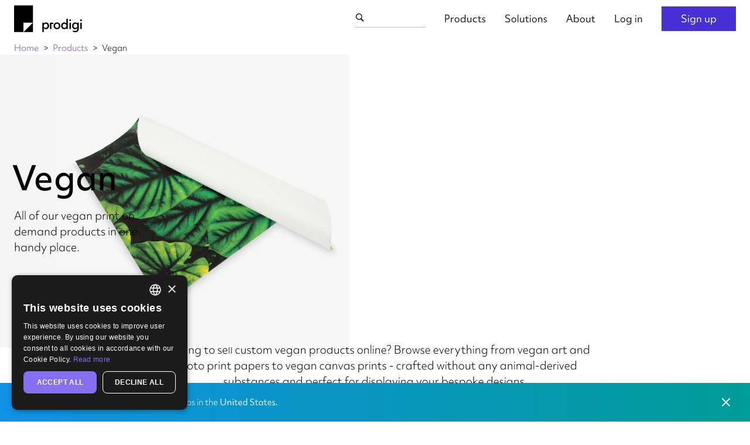

--- FILE ---
content_type: text/html
request_url: https://www.prodigi.com/products/vegan/
body_size: 17083
content:
<!doctype html> <html lang="en"> <head> <meta charset="utf-8"> <meta http-equiv="x-ua-compatible" content="ie=edge"> <meta name="viewport" content="width=device-width, initial-scale=1, shrink-to-fit=no"> <title>Custom Vegan Products | Prodigi</title> <meta name="description" content="Unique vegan products to sell in your print on demand store. Global dropshipping, custom printing. "> <link href="/humans.txt" rel="author"/> <link rel="alternate" hreflang="en" href="https://www.prodigi.com/products/vegan/"/> <link rel="alternate" hreflang="de" href="https://www.prodigi.com/de/products/vegan/"/> <link href="https://p.typekit.net/" rel="preconnect" crossorigin=""/> <link href="https://use.typekit.net/" rel="preconnect" crossorigin=""/> <link href="https://www.google-analytics.com/" rel="preconnect" crossorigin=""/> <link href="https://use.typekit.net/hgh0tmw.css" rel="stylesheet"/> <link href="/css/site-2910689e.css" rel="stylesheet"/> <link rel="canonical" href="https://www.prodigi.com/products/vegan/"/> <!--[if IE]><link href="/favicon.ico" rel="icon" type="image/ico"/><![endif]--> <link href="/img/apple-touch-icon.png" rel="apple-touch-icon" type="image/png"/> <link href="/img/favicon.png" rel="icon" type="image/png"/> <link href="/favicon.svg" rel="icon" type="image/svg+xml"/> <meta property="og:type" content="website"/> <meta property="og:title" content="Vegan"/> <meta property="og:description" content="Unique vegan products to sell in your print on demand store. Global dropshipping, custom printing. "/> <meta property="og:url" content="https://www.prodigi.com/products/vegan/"/> <meta property="og:site_name" content="Prodigi"/> <meta property="og:image" content="https://www.prodigi.com/img/products/collection/og/vegan-vegan-collection.jpg"/> <meta name="twitter:card" content="summary_large_image"/> <meta property="twitter:site" content="@prodigi_group"/> <meta property="twitter:creator" content="@prodigi_group"/> </head> <body class="no-js font-body text-sm md:text-base font-light locale-en flush_footer"> <a href="#page-body" class="skipcontent" title="Skip to main content">Skip to main content</a> <div id="header-wrapper" class="header-wrapper"> <header id="header" class="header"> <div class="flex items-center w-24 md:w-auto"> <button class="btn btn-blank btn-icon btn-menu btn-menu--open" data-content="nav" title="Menu"> <svg viewBox="0 0 24 24" version="1.1" xmlns="http://www.w3.org/2000/svg" xmlns:xlink="http://www.w3.org/1999/xlink" role="img"> <title>Menu icon</title> <g stroke="none" fill-rule="evenodd"> <path d="M0,2 24,2 24,4 0,4 Z"/> <path d="M0,11 24,11 24,13 0,13 Z"/> <path d="M0,20 24,20 24,22 0,22 Z"/> </g> </svg> </button> <button class="btn btn-blank btn-icon btn-menu btn-menu--close" title="Close"> <svg viewBox="0 0 24 24" version="1.1" xmlns="http://www.w3.org/2000/svg" xmlns:xlink="http://www.w3.org/1999/xlink" role="img"> <title>Close icon</title> <g stroke="none" fill-rule="evenodd"> <polygon points="18 7.05 16.95 6 12 10.95 7.05 6 6 7.05 10.95 12 6 16.95 7.05 18 12 13.05 16.95 18 18 16.95 13.05 12"></polygon> </g> </svg> </button> <button data-cy="nav-mobile-search__button" class="btn btn-blank btn-icon btn-menu btn-menu--open" data-content="search" title="Search"> <svg viewBox="0 0 50 50" version="1.1" xmlns="http://www.w3.org/2000/svg" xmlns:xlink="http://www.w3.org/1999/xlink" role="img"> <title>Search icon</title> <path d="M 21 3 C 11.601563 3 4 10.601563 4 20 C 4 29.398438 11.601563 37 21 37 C 24.355469 37 27.460938 36.015625 30.09375 34.34375 L 42.375 46.625 L 46.625 42.375 L 34.5 30.28125 C 36.679688 27.421875 38 23.878906 38 20 C 38 10.601563 30.398438 3 21 3 Z M 21 7 C 28.199219 7 34 12.800781 34 20 C 34 27.199219 28.199219 33 21 33 C 13.800781 33 8 27.199219 8 20 C 8 12.800781 13.800781 7 21 7 Z"/> </svg> </button> </div> <a href="/" class="logo" id="logo" title="Prodigi"> <svg viewBox="0 0 536 212" version="1.1" xmlns="http://www.w3.org/2000/svg" xmlns:xlink="http://www.w3.org/1999/xlink" role="img"> <title>Prodigi logo</title> <defs> <polygon points="0.06 0.648 535.102 0.648 535.102 212 0.06 212"></polygon> </defs> <g stroke="none" stroke-width="1" fill-rule="evenodd"> <path d="M148.819,211.121 L148.819,136.71 L74.409,211.121 L148.819,211.121 Z M0,211.121 L74.409,211.121 L74.409,136.71 L148.819,136.71 L148.819,0.648 L0,0.648 L0,211.121 Z M442.351,110.824 C440.298,110.824 438.593,111.487 437.238,112.81 C435.88,114.135 435.202,115.823 435.202,117.874 C435.202,119.926 435.88,121.631 437.238,122.987 C438.593,124.344 440.298,125.023 442.351,125.023 C444.402,125.023 446.107,124.344 447.464,122.987 C448.82,121.631 449.5,119.926 449.5,117.874 C449.5,115.823 448.82,114.135 447.464,112.81 C446.107,111.487 444.402,110.824 442.351,110.824 Z M408.926,173.525 C406.112,176.603 402.456,178.142 397.955,178.142 C393.453,178.142 389.797,176.603 386.983,173.525 C384.17,170.447 382.763,166.493 382.763,161.66 C382.763,156.829 384.186,152.89 387.033,149.844 C389.879,146.8 393.519,145.278 397.955,145.278 C402.388,145.278 406.03,146.8 408.877,149.844 C411.722,152.89 413.146,156.829 413.146,161.66 C413.146,166.493 411.739,170.447 408.926,173.525 Z M412.451,143.292 C410.729,140.645 408.396,138.61 405.451,137.185 C402.505,135.763 399.212,135.051 395.572,135.051 C390.938,135.051 386.751,136.292 383.012,138.774 C379.271,141.256 376.375,144.517 374.324,148.554 C372.271,152.592 371.246,156.994 371.246,161.759 C371.246,167.056 372.289,171.722 374.374,175.759 C376.459,179.797 379.304,182.908 382.913,185.092 C386.519,187.277 390.573,188.369 395.076,188.369 C403.15,188.369 409.008,185.556 412.65,179.929 L412.848,186.78 L423.869,186.78 L423.869,106.356 L412.451,106.356 L412.451,143.292 Z M436.691,186.78 L448.11,186.78 L448.11,136.639 L436.691,136.639 L436.691,186.78 Z M349.356,173.525 C346.543,176.603 342.885,178.142 338.385,178.142 C333.882,178.142 330.226,176.603 327.414,173.525 C324.599,170.447 323.194,166.493 323.194,161.66 C323.194,156.829 324.617,152.89 327.464,149.844 C330.308,146.8 333.95,145.278 338.385,145.278 C342.819,145.278 346.46,146.8 349.307,149.844 C352.152,152.89 353.576,156.829 353.576,161.66 C353.576,166.493 352.169,170.447 349.356,173.525 Z M351.789,138.376 C347.751,136.16 343.283,135.051 338.385,135.051 C333.287,135.051 328.687,136.276 324.584,138.724 C320.479,141.174 317.301,144.417 315.052,148.455 C312.801,152.493 311.676,156.894 311.676,161.66 C311.676,166.823 312.883,171.458 315.3,175.56 C317.715,179.666 320.943,182.826 324.981,185.042 C329.018,187.259 333.486,188.369 338.385,188.369 C343.481,188.369 348.082,187.143 352.186,184.695 C356.29,182.247 359.466,179.003 361.717,174.964 C363.967,170.928 365.093,166.493 365.093,161.66 C365.093,156.498 363.885,151.88 361.469,147.809 C359.052,143.739 355.826,140.595 351.789,138.376 Z M495.505,173.525 C492.69,176.603 489.034,178.142 484.533,178.142 C480.031,178.142 476.375,176.603 473.561,173.525 C470.748,170.447 469.341,166.493 469.341,161.66 C469.341,156.829 470.764,152.89 473.611,149.844 C476.457,146.8 480.097,145.278 484.533,145.278 C488.966,145.278 492.608,146.8 495.455,149.844 C498.3,152.89 499.724,156.829 499.724,161.66 C499.724,166.493 498.317,170.447 495.505,173.525 Z M499.228,143.589 C497.505,140.876 495.157,138.774 492.178,137.285 C489.2,135.795 485.856,135.051 482.15,135.051 C477.516,135.051 473.329,136.292 469.59,138.774 C465.849,141.256 462.953,144.517 460.902,148.554 C458.85,152.592 457.824,156.994 457.824,161.759 C457.824,167.056 458.867,171.722 460.952,175.759 C463.037,179.797 465.882,182.908 469.491,185.092 C473.097,187.277 477.152,188.369 481.654,188.369 C489.728,188.369 495.587,185.556 499.228,179.929 L499.228,184.298 C499.228,190.32 497.821,194.756 495.008,197.603 C492.194,200.448 487.809,201.873 481.852,201.873 C478.74,201.873 475.679,201.475 472.668,200.681 C469.655,199.886 467.058,198.794 464.874,197.404 L463.583,207.929 C465.634,209.053 468.481,210.014 472.122,210.808 C475.761,211.602 479.271,212 482.646,212 C491.846,212 498.781,209.599 503.448,204.801 C508.114,200 510.448,192.902 510.448,183.503 L510.448,136.639 L499.426,136.639 L499.228,143.589 Z M522.294,186.78 L533.712,186.78 L533.712,136.639 L522.294,136.639 L522.294,186.78 Z M527.953,125.023 C530.005,125.023 531.709,124.344 533.066,122.987 C534.422,121.631 535.102,119.926 535.102,117.874 C535.102,115.823 534.422,114.135 533.066,112.81 C531.709,111.487 530.005,110.824 527.953,110.824 C525.901,110.824 524.196,111.487 522.839,112.81 C521.482,114.135 520.804,115.823 520.804,117.874 C520.804,119.926 521.482,121.631 522.839,122.987 C524.196,124.344 525.901,125.023 527.953,125.023 Z M260.214,173.575 C257.367,176.62 253.726,178.142 249.292,178.142 C244.856,178.142 241.215,176.62 238.37,173.575 C235.523,170.531 234.101,166.592 234.101,161.759 C234.101,156.928 235.506,152.972 238.32,149.894 C241.133,146.817 244.79,145.278 249.292,145.278 C253.792,145.278 257.449,146.817 260.263,149.894 C263.076,152.972 264.483,156.928 264.483,161.759 C264.483,166.592 263.059,170.531 260.214,173.575 Z M264.334,138.328 C260.725,136.143 256.672,135.051 252.171,135.051 C243.831,135.051 237.839,138.063 234.2,144.086 L234.101,136.639 L223.377,136.639 L223.377,211.106 L234.796,211.106 L234.796,180.227 C236.516,182.875 238.832,184.894 241.746,186.284 C244.658,187.673 247.967,188.369 251.674,188.369 C256.307,188.369 260.494,187.127 264.234,184.645 C267.973,182.164 270.87,178.904 272.922,174.866 C274.973,170.829 276.001,166.426 276.001,161.66 C276.001,156.365 274.958,151.699 272.873,147.661 C270.788,143.624 267.941,140.511 264.334,138.328 Z M294.864,136.639 L283.446,136.639 L283.446,186.78 L294.864,186.78 L294.864,147.336 L309.297,147.336 L309.297,136.641 L294.864,136.641 L294.864,136.639 L294.864,136.639 Z"></path> </g> </svg> </a> <div class="md:hidden w-24 text-right md:w-auto"> <a href="https://dashboard.prodigi.com/register" data-trackaction="CTA: sign-up" data-tracklabel="Header" class="btn btn-sm" title="Sign up">Sign up</a> </div> <div id="searchComponent" class="header-search"> <div class="header-search__input"> <div class="header-search__input-wrapper"> <svg viewBox="0 0 50 50" version="1.1" xmlns="http://www.w3.org/2000/svg" xmlns:xlink="http://www.w3.org/1999/xlink" role="img"> <title>Search icon</title> <path d="M 21 3 C 11.601563 3 4 10.601563 4 20 C 4 29.398438 11.601563 37 21 37 C 24.355469 37 27.460938 36.015625 30.09375 34.34375 L 42.375 46.625 L 46.625 42.375 L 34.5 30.28125 C 36.679688 27.421875 38 23.878906 38 20 C 38 10.601563 30.398438 3 21 3 Z M 21 7 C 28.199219 7 34 12.800781 34 20 C 34 27.199219 28.199219 33 21 33 C 13.800781 33 8 27.199219 8 20 C 8 12.800781 13.800781 7 21 7 Z"/> </svg> <input data-cy="nav-search__input" type="search" name="navSearch" id="nav-search-input" autocomplete="off" placeholder="I want to print on..."> </div> </div> </div> <nav class="header-nav"> <ul class="header-nav__linklist"> <li class="m-2 md:m-0 md:inline"> <a href="/products/" class="header-nav__link header-nav__link--active md:pl-0" title="Products">Products</a> <div class="header-subnav header-subnav--products"> <div class="header-subnav__content"> <div class="w-1/2 flex flex-col items-stretch md:w-1/4"> <div class="flex md:flex-row items-center text-teal-200 md:text-gray-600"> <h3 class="mt-0 text-2xs uppercase">Wall art</h3> </div> <ul class="grow md:pr-4 mt-4 md:mt-8 md:border-r"> <li> <a href="/products/prints-and-posters/" class="relative group block md:flex items-center text-white md:text-black hover:no-underline pb-2 md:pb-2" title="Prints &amp;amp; posters"> <div class="hidden md:block w-10 shrink-0 mr-2"> <img src="/img/products/micro/category-prints-and-posters.webp" class="w-full" alt="Prints &amp;amp; posters"/> </div> <div class="w-full"> <span class="flex flex-nowrap justify-start md:justify-between md:items-start"> <span class="text-sm font-normal group-hover:underline whitespace-normal">Prints &amp; posters</span> </span> </div> </a> </li> <li> <a href="/products/wall-art/framed-prints/" class="relative group block md:flex items-center text-white md:text-black hover:no-underline py-2 md:py-2" title="Framed prints"> <div class="hidden md:block w-10 shrink-0 mr-2"> <img src="/img/products/micro/category-wall-art-framed-prints.webp" class="w-full" alt="Framed prints"/> </div> <div class="w-full"> <span class="flex flex-nowrap justify-start md:justify-between md:items-start"> <span class="text-sm font-normal group-hover:underline whitespace-normal">Framed prints</span> </span> </div> </a> </li> <li> <a href="/products/wall-art/canvas/" class="relative group block md:flex items-center text-white md:text-black hover:no-underline py-2 md:py-2" title="Canvas"> <div class="hidden md:block w-10 shrink-0 mr-2"> <img src="/img/products/micro/category-wall-art-canvas.webp" class="w-full" alt="Canvas"/> </div> <div class="w-full"> <span class="flex flex-nowrap justify-start md:justify-between md:items-start"> <span class="text-sm font-normal group-hover:underline whitespace-normal">Canvas</span> </span> </div> </a> </li> <li> <a href="/products/wall-art/metal-prints/" class="relative group block md:flex items-center text-white md:text-black hover:no-underline py-2 md:py-2" title="Metal prints"> <div class="hidden md:block w-10 shrink-0 mr-2"> <img src="/img/products/micro/category-wall-art-metal-prints.webp" class="w-full" alt="Metal prints"/> </div> <div class="w-full"> <span class="flex flex-nowrap justify-start md:justify-between md:items-start"> <span class="text-sm font-normal group-hover:underline whitespace-normal">Metal prints</span> </span> </div> </a> </li> <li> <a href="/products/wall-art/wooden-prints/maple-wood-prints/" class="relative group block md:flex items-center text-white md:text-black hover:no-underline py-2 md:py-2" title="Wooden prints"> <div class="hidden md:block w-10 shrink-0 mr-2"> <img src="/img/products/micro/category-wall-art-wooden-prints.webp" class="w-full" alt="Wooden prints"/> </div> <div class="w-full"> <span class="flex flex-nowrap justify-start md:justify-between md:items-start"> <span class="text-sm font-normal group-hover:underline whitespace-normal">Wooden prints</span> </span> </div> </a> </li> <li> <a href="/products/wall-art/photo-tiles/framed-photo-tiles/" class="relative group block md:flex items-center text-white md:text-black hover:no-underline pt-2 md:pt-2" title="Photo tiles"> <div class="hidden md:block w-10 shrink-0 mr-2"> <img src="/img/products/micro/category-wall-art-photo-tiles.webp" class="w-full" alt="Photo tiles"/> </div> <div class="w-full"> <span class="flex flex-nowrap justify-start md:justify-between md:items-start"> <span class="text-sm font-normal group-hover:underline whitespace-normal">Photo tiles</span> </span> </div> </a> </li> </ul> </div> <div class="w-1/2 flex flex-col items-stretch md:w-1/4 md:ml-4 lg:ml-8"> <div class="flex md:flex-row items-center text-teal-200 md:text-gray-600"> <h3 class="mt-0 text-2xs uppercase">Lifestyle</h3> </div> <ul class="grow md:pr-4 mt-4 md:mt-8 md:border-r"> <li> <a href="/products/stickers/" class="relative group block md:flex items-center text-white md:text-black hover:no-underline pb-2 md:pb-2" title="Stickers"> <div class="hidden md:block w-10 shrink-0 mr-2"> <img src="/img/products/micro/category-stickers.webp" class="w-full" alt="Stickers"/> </div> <div class="w-full"> <span class="flex flex-nowrap justify-start md:justify-between md:items-start"> <span class="text-sm font-normal group-hover:underline whitespace-normal">Stickers</span> </span> </div> </a> </li> <li> <a href="/products/technology/" class="relative group block md:flex items-center text-white md:text-black hover:no-underline py-2 md:py-2" title="Technology"> <div class="hidden md:block w-10 shrink-0 mr-2"> <img src="/img/products/micro/category-technology.webp" class="w-full" alt="Technology"/> </div> <div class="w-full"> <span class="flex flex-nowrap justify-start md:justify-between md:items-start"> <span class="text-sm font-normal group-hover:underline whitespace-normal">Technology</span> </span> </div> </a> </li> <li> <a href="/products/books-and-magazines/" class="relative group block md:flex items-center text-white md:text-black hover:no-underline py-2 md:py-2" title="Books &amp;amp; magazines"> <div class="hidden md:block w-10 shrink-0 mr-2"> <img src="/img/products/micro/category-books-and-magazines.webp" class="w-full" alt="Books &amp;amp; magazines"/> </div> <div class="w-full"> <span class="flex flex-nowrap justify-start md:justify-between md:items-start"> <span class="text-sm font-normal group-hover:underline whitespace-normal">Books &amp; magazines</span> </span> </div> </a> </li> <li> <a href="/products/home-and-living/" class="relative group block md:flex items-center text-white md:text-black hover:no-underline py-2 md:py-2" title="Home &amp;amp; living"> <div class="hidden md:block w-10 shrink-0 mr-2"> <img src="/img/products/micro/category-home-and-living.webp" class="w-full" alt="Home &amp;amp; living"/> </div> <div class="w-full"> <span class="flex flex-nowrap justify-start md:justify-between md:items-start"> <span class="text-sm font-normal group-hover:underline whitespace-normal">Home &amp; living</span> </span> </div> </a> </li> <li> <a href="/products/cards-and-stationery/" class="relative group block md:flex items-center text-white md:text-black hover:no-underline py-2 md:py-2" title="Cards &amp;amp; stationery"> <div class="hidden md:block w-10 shrink-0 mr-2"> <img src="/img/products/micro/category-cards-and-stationery.webp" class="w-full" alt="Cards &amp;amp; stationery"/> </div> <div class="w-full"> <span class="flex flex-nowrap justify-start md:justify-between md:items-start"> <span class="text-sm font-normal group-hover:underline whitespace-normal">Cards &amp; stationery</span> </span> </div> </a> </li> <li> <a href="/products/business-and-commercial/" class="relative group block md:flex items-center text-white md:text-black hover:no-underline pt-2 md:pt-2" title="Business &amp;amp; commercial"> <div class="hidden md:block w-10 shrink-0 mr-2"> <img src="/img/products/micro/category-business-and-commercial.webp" class="w-full" alt="Business &amp;amp; commercial"/> </div> <div class="w-full"> <span class="flex flex-nowrap justify-start md:justify-between md:items-start"> <span class="text-sm font-normal group-hover:underline whitespace-normal">Business &amp; commercial</span> </span> </div> </a> </li> </ul> </div> <div class="w-1/2 flex flex-col items-stretch md:w-1/4 mt-8 md:mt-0 md:ml-4 lg:ml-8"> <div class="flex md:flex-row items-center text-teal-200 md:text-gray-600"> <h3 class="mt-0 text-2xs uppercase">Apparel</h3> </div> <ul class="grow md:pr-4 mt-4 md:mt-8 md:border-r"> <li> <a href="/products/mens-clothing/" class="relative group block md:flex items-center text-white md:text-black hover:no-underline pb-2 md:pb-2" title="Men&amp;apos;s clothing"> <div class="hidden md:block w-10 shrink-0 mr-2"> <img src="/img/products/micro/category-mens-clothing.webp" class="w-full" alt="Men&amp;apos;s clothing"/> </div> <div class="w-full"> <span class="flex flex-nowrap justify-start md:justify-between md:items-start"> <span class="text-sm font-normal group-hover:underline whitespace-normal">Men&apos;s clothing</span> </span> </div> </a> </li> <li> <a href="/products/womens-clothing/" class="relative group block md:flex items-center text-white md:text-black hover:no-underline py-2 md:py-2" title="Women&amp;apos;s clothing"> <div class="hidden md:block w-10 shrink-0 mr-2"> <img src="/img/products/micro/category-womens-clothing.webp" class="w-full" alt="Women&amp;apos;s clothing"/> </div> <div class="w-full"> <span class="flex flex-nowrap justify-start md:justify-between md:items-start"> <span class="text-sm font-normal group-hover:underline whitespace-normal">Women&apos;s clothing</span> </span> </div> </a> </li> <li> <a href="/products/kids-clothing/" class="relative group block md:flex items-center text-white md:text-black hover:no-underline py-2 md:py-2" title="Kids&amp;apos; clothing"> <div class="hidden md:block w-10 shrink-0 mr-2"> <img src="/img/products/micro/category-kids-clothing.webp" class="w-full" alt="Kids&amp;apos; clothing"/> </div> <div class="w-full"> <span class="flex flex-nowrap justify-start md:justify-between md:items-start"> <span class="text-sm font-normal group-hover:underline whitespace-normal">Kids&apos; clothing</span> </span> </div> </a> </li> <li> <a href="/products/accessories/" class="relative group block md:flex items-center text-white md:text-black hover:no-underline pt-2 md:pt-2" title="Accessories"> <div class="hidden md:block w-10 shrink-0 mr-2"> <img src="/img/products/micro/category-accessories.webp" class="w-full" alt="Accessories"/> </div> <div class="w-full"> <span class="flex flex-nowrap justify-start md:justify-between md:items-start"> <span class="text-sm font-normal group-hover:underline whitespace-normal">Accessories</span> </span> </div> </a> </li> </ul> </div> <div class="w-1/2 flex flex-col items-stretch md:w-1/4 mt-8 md:mt-0 md:ml-4 lg:ml-8"> <div class="flex md:flex-row items-center text-teal-200 md:text-gray-600"> <h3 class="mt-0 text-2xs uppercase">Collections</h3> </div> <ul class="grow md:pr-4 mt-4 md:mt-8"> <li> <a href="/products/global/" class="relative group block md:flex items-center text-white md:text-black hover:no-underline pb-2 md:pb-3" title="Global products"> <div class="w-full"> <span class="flex flex-nowrap justify-start md:justify-between md:items-start"> <span class="text-sm font-normal group-hover:underline whitespace-normal">Global products</span> </span> <span class="hidden md:block text-xs whitespace-normal text-gray-600">Greener, cheaper & faster</span> </div> </a> </li> <li> <a href="/products/new/" class="relative group block md:flex items-center text-white md:text-black hover:no-underline py-2 md:py-3" title="Recently added"> <div class="w-full"> <span class="flex flex-nowrap justify-start md:justify-between md:items-start"> <span class="text-sm font-normal group-hover:underline whitespace-normal">Recently added</span> <span class="self-start bg-teal-400 text-white px-1 leading-snug text-2xs ml-2 md:ml-1">new</span> </span> <span class="hidden md:block text-xs whitespace-normal text-gray-600">New-in print on demand products</span> </div> </a> </li> <li> <a href="/products/trending/" class="relative group block md:flex items-center text-white md:text-black hover:no-underline py-2 md:py-3" title="Trending"> <div class="w-full"> <span class="flex flex-nowrap justify-start md:justify-between md:items-start"> <span class="text-sm font-normal group-hover:underline whitespace-normal">Trending</span> <span class="self-start bg-teal-400 text-white px-1 leading-snug text-2xs ml-2 md:ml-1">new</span> </span> <span class="hidden md:block text-xs whitespace-normal text-gray-600">Currently popular products</span> </div> </a> </li> <li> <a href="/products/valentines/" class="relative group block md:flex items-center text-white md:text-black hover:no-underline pt-2 md:pt-3" title="Valentine's Day"> <div class="w-full"> <span class="flex flex-nowrap justify-start md:justify-between md:items-start"> <span class="text-sm font-normal group-hover:underline whitespace-normal">Valentine's Day</span> <span class="self-start bg-teal-400 text-white px-1 leading-snug text-2xs ml-2 md:ml-1">new</span> </span> <span class="hidden md:block text-xs whitespace-normal text-gray-600">Custom Valentine's gifts</span> </div> </a> </li> </ul> </div> </div> </div> </li> <li class="m-2 md:m-0 md:inline"> <a href="/solutions/" class="header-nav__link md:pl-0" title="Solutions">Solutions</a> <div class="header-subnav header-subnav--solutions"> <div class="header-subnav__content"> <div class="w-1/2 flex flex-col items-stretch md:w-1/4"> <div class="flex md:flex-row items-center text-teal-200 md:text-gray-700"> <div class="hidden md:block w-8 h-8 mr-2"><svg enable-background="new 0 0 32 32" viewBox="0 0 32 32" xmlns="http://www.w3.org/2000/svg"> <path d="m10.8 23.8h10.5v2.5h-10.5z"/> <path d="m12.8 27.8h6.5v2.5h-6.5z"/> <path d="m25.5 8.1c-.5-1.3-1.3-2.4-2.2-3.3-1-1-2.1-1.7-3.3-2.2-1.3-.6-2.6-.9-4-.9-2.7 0-5.3 1.1-7.2 3s-3 4.5-3 7.2c-.1 1.5.2 3 .8 4.3.6 1.4 1.6 2.6 2.7 3.5 1 .9 1.5 1.4 1.5 2.2v.2h2.5v-.1c0-2-1.2-3.1-2.3-4.1-.9-.7-1.6-1.6-2.1-2.6s-.7-2.2-.6-3.3c0-2.1.8-4 2.3-5.5 1.4-1.4 3.3-2.3 5.4-2.3s4 .8 5.5 2.3 2.3 3.4 2.3 5.5c.1 1.1-.1 2.3-.6 3.3s-1.2 1.9-2.1 2.6l-.2.1c-1.1 1-2.2 2.1-2.2 4v.2h2.5v-.2c0-.8.5-1.3 1.4-2.2 1.2-.9 2.1-2.1 2.7-3.5s.9-2.9.8-4.3c.1-1.4-.1-2.7-.6-3.9z"/> </svg> </div> <h3 class="mt-0 text-2xs uppercase">Create</h3> </div> <ul class="grow md:pr-4 mt-4 md:mt-8 md:border-r"> <li> <a href="/products/" class="relative group block md:flex items-center text-white md:text-black hover:no-underline pb-2 md:pb-3" title="Product catalogue"> <div class="w-full"> <span class="flex flex-nowrap justify-start md:justify-between md:items-start"> <span class="text-sm font-normal group-hover:underline whitespace-normal">Product catalogue</span> </span> <span class="hidden md:block text-xs whitespace-normal text-gray-600">200+ products & growing</span> </div> </a> </li> <li> <a href="/mockups/" class="relative group block md:flex items-center text-white md:text-black hover:no-underline pt-2 md:pt-3" title="Mockups"> <div class="w-full"> <span class="flex flex-nowrap justify-start md:justify-between md:items-start"> <span class="text-sm font-normal group-hover:underline whitespace-normal">Mockups</span> </span> <span class="hidden md:block text-xs whitespace-normal text-gray-600">Create realistic product images</span> </div> </a> </li> </ul> </div> <div class="w-1/2 flex flex-col items-stretch md:w-1/4 md:ml-4 lg:ml-8"> <div class="flex md:flex-row items-center text-teal-200 md:text-gray-700"> <div class="hidden md:block w-8 h-8 mr-2"><svg viewBox="0 0 32 32" xmlns="http://www.w3.org/2000/svg"> <title>Sell</title> <path d="M30.2,11c0-0.1,0-0.3,0-0.4l-2-6C28.2,4.3,28,4.1,27.8,4c-0.2-0.2-0.5-0.2-0.8-0.2l-22,0C4.7,3.7,4.5,3.8,4.2,4 C4,4.1,3.9,4.3,3.8,4.6l-2,6c0,0.1,0,0.3,0,0.4v6c0,0.3,0.1,0.7,0.4,0.9c0.2,0.2,0.5,0.4,0.9,0.4h0.8v10h2.5v-10h5.5v10h16.5v-10H29 c0.3,0,0.6-0.1,0.9-0.4c0.2-0.2,0.4-0.6,0.4-0.9L30.2,11z M14.2,25.8v-7.5h11.5v7.5H14.2z M21.8,11.7v4h-4.5v-4h-2.5v4h-4.5v-4H7.8 v4H4.2v-4.5l1.7-5h20.2l1.7,5v4.5h-3.5v-4H21.8z"/> </svg> </div> <h3 class="mt-0 text-2xs uppercase">Sell</h3> </div> <ul class="grow md:pr-4 mt-4 md:mt-8 md:border-r"> <li> <a href="/prodigi-pro/" class="relative group block md:flex items-center text-white md:text-black hover:no-underline pb-2 md:pb-3" title="Prodigi Pro"> <div class="w-full"> <span class="flex flex-nowrap justify-start md:justify-between md:items-start"> <span class="text-sm font-normal group-hover:underline whitespace-normal">Prodigi Pro</span> <span class="self-start bg-teal-400 text-white px-1 leading-snug text-2xs ml-2 md:ml-1">new</span> </span> <span class="hidden md:block text-xs whitespace-normal text-gray-600">Scale faster & earn more</span> </div> </a> </li> <li> <a href="/shopify-print-on-demand-app/" class="relative group block md:flex items-center text-white md:text-black hover:no-underline py-2 md:py-3" title="Shopify"> <div class="w-full"> <span class="flex flex-nowrap justify-start md:justify-between md:items-start"> <span class="text-sm font-normal group-hover:underline whitespace-normal">Shopify</span> </span> <span class="hidden md:block text-xs whitespace-normal text-gray-600">Integrate your Shopify store</span> </div> </a> </li> <li> <a href="/etsy-print-on-demand/" class="relative group block md:flex items-center text-white md:text-black hover:no-underline py-2 md:py-3" title="Etsy"> <div class="w-full"> <span class="flex flex-nowrap justify-start md:justify-between md:items-start"> <span class="text-sm font-normal group-hover:underline whitespace-normal">Etsy</span> </span> <span class="hidden md:block text-xs whitespace-normal text-gray-600">Etsy order automation</span> </div> </a> </li> <li> <a href="/wix-print-on-demand/" class="relative group block md:flex items-center text-white md:text-black hover:no-underline py-2 md:py-3" title="Wix"> <div class="w-full"> <span class="flex flex-nowrap justify-start md:justify-between md:items-start"> <span class="text-sm font-normal group-hover:underline whitespace-normal">Wix</span> </span> <span class="hidden md:block text-xs whitespace-normal text-gray-600">Automatic order processing</span> </div> </a> </li> <li> <a href="/ecommerce-integrations/" class="relative group block md:flex items-center text-white md:text-black hover:no-underline pt-2 md:pt-3" title="...and more"> <div class="w-full"> <span class="flex flex-nowrap justify-start md:justify-between md:items-start"> <span class="text-sm font-normal group-hover:underline whitespace-normal">...and more</span> </span> <span class="hidden md:block text-xs whitespace-normal text-gray-600">All our supported platforms</span> </div> </a> </li> </ul> </div> <div class="w-1/2 flex flex-col items-stretch md:w-1/4 mt-8 md:mt-0 md:ml-4 lg:ml-8"> <div class="flex md:flex-row items-center text-teal-200 md:text-gray-700"> <div class="hidden md:block w-8 h-8 mr-2"><svg viewBox="0 0 32 32" fill="none" xmlns="http://www.w3.org/2000/svg"> <title>Print</title> <path d="M28 4H4V28H28V4ZM25.3333 25.3333H6.66667V6.66667H25.3333V25.3333ZM18.6133 16.3867L14.9467 21.1067L12.3333 17.96L8.66667 22.6667H23.3333L18.6133 16.3867Z"/> </svg> </div> <h3 class="mt-0 text-2xs uppercase">Print</h3> </div> <ul class="grow md:pr-4 mt-4 md:mt-8 md:border-r"> <li> <a href="/print-api/" class="relative group block md:flex items-center text-white md:text-black hover:no-underline pb-2 md:pb-3" title="Print API"> <div class="w-full"> <span class="flex flex-nowrap justify-start md:justify-between md:items-start"> <span class="text-sm font-normal group-hover:underline whitespace-normal">Print API</span> </span> <span class="hidden md:block text-xs whitespace-normal text-gray-600">Documentation & guides</span> </div> </a> </li> <li> <a href="/manual-order-form/" class="relative group block md:flex items-center text-white md:text-black hover:no-underline py-2 md:py-3" title="Manual order form"> <div class="w-full"> <span class="flex flex-nowrap justify-start md:justify-between md:items-start"> <span class="text-sm font-normal group-hover:underline whitespace-normal">Manual order form</span> </span> <span class="hidden md:block text-xs whitespace-normal text-gray-600">Simple online ordering</span> </div> </a> </li> <li> <a href="/csv-importer/" class="relative group block md:flex items-center text-white md:text-black hover:no-underline pt-2 md:pt-3" title="Bulk importer"> <div class="w-full"> <span class="flex flex-nowrap justify-start md:justify-between md:items-start"> <span class="text-sm font-normal group-hover:underline whitespace-normal">Bulk importer</span> </span> <span class="hidden md:block text-xs whitespace-normal text-gray-600">Higher-volume CSV ordering</span> </div> </a> </li> </ul> </div> <div class="w-1/2 flex flex-col items-stretch md:w-1/4 mt-8 md:mt-0 md:ml-4 lg:ml-8"> <div class="flex md:flex-row items-center text-teal-200 md:text-gray-700"> <div class="hidden md:block w-8 h-8 mr-2"><svg viewBox="0 0 32 32" fill="none" xmlns="http://www.w3.org/2000/svg"> <title>Ship</title> <path d="M30,8.9c-0.1-0.2-0.2-0.3-0.4-0.4L19.5,3c-0.3-0.2-0.8-0.2-1.1,0l-10,5.5C8.3,8.6,8.1,8.8,8,8.9C7.9,9.1,7.9,9.3,7.9,9.5 c0,0.2,0.1,0.4,0.2,0.6c0.1,0.2,0.2,0.3,0.4,0.4l9.4,5.2v10.4l-5.3-3.2l-0.1-0.1l-1.1,2l7.1,4.2c0.2,0.1,0.4,0.1,0.5,0.1 c0.2,0,0.4,0,0.5-0.1l10-5.5c0.2-0.1,0.3-0.2,0.4-0.4c0.1-0.2,0.2-0.4,0.2-0.6v-13C30.1,9.3,30.1,9.1,30,8.9z M26.7,9.5L19,13.7 l-7.7-4.2L19,5.3L26.7,9.5z M27.9,11.4v10.4l-7.8,4.3V15.7L27.9,11.4z"/> <rect x="1.9" y="19.9" width="7.2" height="2.2"/> <rect x="3.9" y="14.9" width="7.2" height="2.3"/> </svg> </div> <h3 class="mt-0 text-2xs uppercase">Ship</h3> </div> <ul class="grow md:pr-4 mt-4 md:mt-8"> <li> <a href="/network-status/" class="relative group block md:flex items-center text-white md:text-black hover:no-underline pb-2 md:pb-3" title="Network status"> <div class="w-full"> <span class="flex flex-nowrap justify-start md:justify-between md:items-start"> <span class="text-sm font-normal group-hover:underline whitespace-normal">Network status</span> </span> <span class="hidden md:block text-xs whitespace-normal text-gray-600">Print lab &amp; shipping updates</span> </div> </a> </li> <li> <a href="/global-print-network/" class="relative group block md:flex items-center text-white md:text-black hover:no-underline py-2 md:py-3" title="Global print network"> <div class="w-full"> <span class="flex flex-nowrap justify-start md:justify-between md:items-start"> <span class="text-sm font-normal group-hover:underline whitespace-normal">Global print network</span> </span> <span class="hidden md:block text-xs whitespace-normal text-gray-600">Go global, print local</span> </div> </a> </li> <li> <a href="/dropshipping/" class="relative group block md:flex items-center text-white md:text-black hover:no-underline py-2 md:py-3" title="Dropshipping"> <div class="w-full"> <span class="flex flex-nowrap justify-start md:justify-between md:items-start"> <span class="text-sm font-normal group-hover:underline whitespace-normal">Dropshipping</span> </span> <span class="hidden md:block text-xs whitespace-normal text-gray-600">Ship direct to end-customers</span> </div> </a> </li> <li> <a href="/branded-packaging-inserts/" class="relative group block md:flex items-center text-white md:text-black hover:no-underline pt-2 md:pt-3" title="Packaging inserts"> <div class="w-full"> <span class="flex flex-nowrap justify-start md:justify-between md:items-start"> <span class="text-sm font-normal group-hover:underline whitespace-normal">Packaging inserts</span> <span class="self-start bg-teal-400 text-white px-1 leading-snug text-2xs ml-2 md:ml-1">new</span> </span> <span class="hidden md:block text-xs whitespace-normal text-gray-600">Elevate every order with custom inserts</span> </div> </a> </li> </ul> </div> </div> </div> </li> <li class="m-2 md:m-0 md:inline"> <a href="/about/" class="header-nav__link md:pl-0" title="About">About</a> <div class="header-subnav header-subnav--about"> <div class="header-subnav__content"> <div class="w-1/2 flex flex-col items-stretch md:w-1/3"> <div class="flex md:flex-row items-center text-teal-200 md:text-gray-600"> <h3 class="mt-0 text-2xs uppercase">Company</h3> </div> <ul class="grow md:pr-4 mt-4 md:mt-8 md:border-r"> <li> <a href="/about/" class="relative group block md:flex items-center text-white md:text-black hover:no-underline pb-2 md:pb-3" title="About Prodigi"> <div class="w-full"> <span class="flex flex-nowrap justify-start md:justify-between md:items-start"> <span class="text-sm font-normal group-hover:underline whitespace-normal">About Prodigi</span> </span> <span class="hidden md:block text-xs whitespace-normal text-gray-600">Making global printing local</span> </div> </a> </li> <li> <a href="/clients/" class="relative group block md:flex items-center text-white md:text-black hover:no-underline py-2 md:py-3" title="Clients"> <div class="w-full"> <span class="flex flex-nowrap justify-start md:justify-between md:items-start"> <span class="text-sm font-normal group-hover:underline whitespace-normal">Clients</span> </span> <span class="hidden md:block text-xs whitespace-normal text-gray-600">Artists, brands, museums</span> </div> </a> </li> <li> <a href="/sustainability/" class="relative group block md:flex items-center text-white md:text-black hover:no-underline py-2 md:py-3" title="Sustainable printing"> <div class="w-full"> <span class="flex flex-nowrap justify-start md:justify-between md:items-start"> <span class="text-sm font-normal group-hover:underline whitespace-normal">Sustainable printing</span> </span> <span class="hidden md:block text-xs whitespace-normal text-gray-600">Eco-friendly products &amp; packaging</span> </div> </a> </li> <li> <a href="/getting-started/" class="relative group block md:flex items-center text-white md:text-black hover:no-underline pt-2 md:pt-3" title="Prodigi 101"> <div class="w-full"> <span class="flex flex-nowrap justify-start md:justify-between md:items-start"> <span class="text-sm font-normal group-hover:underline whitespace-normal">Prodigi 101</span> </span> <span class="hidden md:block text-xs whitespace-normal text-gray-600">Get started with print on demand</span> </div> </a> </li> </ul> </div> <div class="w-1/2 flex flex-col items-stretch md:w-1/3 md:ml-4 lg:ml-8"> <div class="flex md:flex-row items-center text-teal-200 md:text-gray-600"> <h3 class="mt-0 text-2xs uppercase">Help</h3> </div> <ul class="grow md:pr-4 mt-4 md:mt-8 md:border-r"> <li> <a href="/faq/" class="relative group block md:flex items-center text-white md:text-black hover:no-underline pb-2 md:pb-3" title="FAQs"> <div class="w-full"> <span class="flex flex-nowrap justify-start md:justify-between md:items-start"> <span class="text-sm font-normal group-hover:underline whitespace-normal">FAQs</span> </span> <span class="hidden md:block text-xs whitespace-normal text-gray-600">Shipping, payments &amp; more</span> </div> </a> </li> <li> <a href="/downloads/" class="relative group block md:flex items-center text-white md:text-black hover:no-underline py-2 md:py-3" title="Downloads"> <div class="w-full"> <span class="flex flex-nowrap justify-start md:justify-between md:items-start"> <span class="text-sm font-normal group-hover:underline whitespace-normal">Downloads</span> </span> <span class="hidden md:block text-xs whitespace-normal text-gray-600">Free-to-use assets</span> </div> </a> </li> <li> <a href="/print-api/docs/" class="relative group block md:flex items-center text-white md:text-black hover:no-underline py-2 md:py-3" title="API docs"> <div class="w-full"> <span class="flex flex-nowrap justify-start md:justify-between md:items-start"> <span class="text-sm font-normal group-hover:underline whitespace-normal">API docs</span> </span> <span class="hidden md:block text-xs whitespace-normal text-gray-600">Integration reference &amp; guides</span> </div> </a> </li> <li> <a href="/about/#contact" class="relative group block md:flex items-center text-white md:text-black hover:no-underline pt-2 md:pt-3" title="Contact us"> <div class="w-full"> <span class="flex flex-nowrap justify-start md:justify-between md:items-start"> <span class="text-sm font-normal group-hover:underline whitespace-normal">Contact us</span> </span> <span class="hidden md:block text-xs whitespace-normal text-gray-600">Get in touch</span> </div> </a> </li> </ul> </div> <div class="w-1/2 flex flex-col items-stretch md:w-1/3 mt-8 md:mt-0 md:ml-4 lg:ml-8"> <div class="flex md:flex-row items-center text-teal-200 md:text-gray-600"> <h3 class="mt-0 text-2xs uppercase">News</h3> </div> <ul class="grow md:pr-4 mt-4 md:mt-8"> <li> <a href="/blog/" class="relative group block md:flex items-center text-white md:text-black hover:no-underline pb-2 md:pb-3" title="Blog"> <div class="w-full"> <span class="flex flex-nowrap justify-start md:justify-between md:items-start"> <span class="text-sm font-normal group-hover:underline whitespace-normal">Blog</span> </span> <span class="hidden md:block text-xs whitespace-normal text-gray-600">Latest news &amp; tips for sellers</span> </div> </a> </li> <li> <a href="/network-status/" class="relative group block md:flex items-center text-white md:text-black hover:no-underline pt-2 md:pt-3" title="Network status"> <div class="w-full"> <span class="flex flex-nowrap justify-start md:justify-between md:items-start"> <span class="text-sm font-normal group-hover:underline whitespace-normal">Network status</span> </span> <span class="hidden md:block text-xs whitespace-normal text-gray-600">Print lab &amp; shipping updates</span> </div> </a> </li> </ul> </div> </div> </div> </li> <hr class="my-4 border-cyan-800 border-t-2 md:hidden"/> <li class="m-2 md:m-0 md:hidden"><a href="https://dashboard.prodigi.com/register" data-trackaction="CTA: register" data-tracklabel="Header" class="header-nav__link" title="Create account">Create account</a></li> <li class="m-2 md:m-0 lg:inline"><a href="https://dashboard.prodigi.com/login" data-trackaction="CTA: log-in" data-tracklabel="Header" class="header-nav__link md:pl-0" title="Log in">Log in</a></li> <li class="hidden md:inline"><a href="https://dashboard.prodigi.com/register" data-trackaction="CTA: sign-up" data-tracklabel="Header" class="btn md:px-8 md:py-2 md:text-sm signup" title="Sign up">Sign up</a></li> </ul> </nav> <div id="search-results-wrapper" class="search-results-wrapper"> <div id="search-results" class="search-results"> <div id="search-results-container" data-cy="search-results-container" class="flex flex-col h-full md:flex-row md:h-full"> <div class="search-results__products w-full md:w-3/4 md:pr-8 md:flex md:flex-col md:h-96 justify-between"> <div> <h3 class="text-white mt-0 text-2xs uppercase md:text-black">Product matches</h3> <ul data-cy="search-results-product-grid" id="search-results-product-grid" class="mt-4 md:mt-6 grid grid-cols-1 gap-1 md:grid-cols-2 md:gap-4" role="list"> </ul> </div> <nav id="search-pagination" class="mt-2 md:m-0 flex items-center justify-between border-gray-200 w-min pointer-events-none" aria-label="Pagination"> <div class="flex-1 flex items-center"> <button id="search-prev-page" class="bg-transparent border-none hover:bg-transparent relative inline-flex items-center px-1 py-2 text-sm font-medium transform rotate-180 md:text-black"> <svg class="pointer-events-none" xmlns="http://www.w3.org/2000/svg" width="16" height="16" viewBox="0 0 16 16"><path d="M5 13V3l7 5z"/></svg> </button> <button id="search-next-page" class="bg-transparent border-none hover:bg-transparent relative inline-flex items-center px-1 py-2 text-sm font-medium md:text-black"> <svg class="pointer-events-none" xmlns="http://www.w3.org/2000/svg" width="16" height="16" viewBox="0 0 16 16"><path d="M5 13V3l7 5z"/></svg> </button> </div> </nav> </div> <div class="search-results__categories w-full md:w-1/4 md:flex md:flex-col md:h-80 mt-4 md:m-0"> <h3 class="text-white mt-0 text-2xs uppercase md:text-black">Category matches</h3> <ul id="search-results-category-grid" class="mt-2 md:mt-6 grid grid-cols-1" role="list"> </ul> </div> <div id="no-results" class="search-results__none"> <h3 class="my-3 md:mt-0 font-normal text-base md:text-lg">No products found for "<span id="no-results-query" class="search-querystring"></span>"</h3> <p class="text-sm">Try:</p> <ul class="mt-2 ml-8 list-square list-outside text-sm text-left"> <li class="mt-2">View <a href="/products/" title="View all products">all products</a>.</li> <li class="mt-2">Learn about our <a href="/solutions/" title="View solutions">order integrations</a>, including <a href="/etsy-print-on-demand/" class="font-medium" style="color:#eb6d20" title="Etsy integration">Etsy</a>.</li> <li class="mt-2">Create a <a href="https://mockups.prodigi.com/" title="Mockup generator">product mockup</a>.</li> <li class="mt-2">Order a <a href="/sample-pack/" title="Order a sample pack">sample pack</a> of our most popular products.</li> </ul> <p class="text-sm">Or for any other queries, please <a href="/about/#contact" title="Contact Prodigi">get in touch</a>.</p> </div> </div> </div> </div> </header> </div> <nav class="breadcrumb hidden md:block relative z-20 w-full max-w-80 mx-auto px-6 mt-2 text-xs"> <ul> <li class="inline after:pl-2 after:pr-1 after:content-['>']"><a href="/" class="no-underline hover:no-underline" title="Prodigi homepage">Home</a></li> <li class="inline after:pl-2 after:pr-1 after:content-['>']"><a href="/products/" class="no-underline hover:no-underline" title="Products">Products</a></li> <li class="inline">Vegan</li> </ul> </nav> <main id="page-body" class=""> <header class="product-hero product-hero--collection"> <div class="product-hero__content" style="background-image: url(/img/products/collection/hero/vegan.webp)"> <div class="p-5 md:pl-1 md:pt-32 md:w-1/2"> <h1 class="mt-4 text-3xl md:text-4xl text-white lg:text-black">Vegan</h1> <p class="mt-2 pl-1 text-white lg:text-black">All of our vegan print on demand products in one handy place. </p> </div> <div class="py-4 px-5 bg-white md:w-1/2 md:pb-16 md:pl-1 md:bg-transparent"> </div> </div> </header> <section class="container pt-[475px]"> <div class="max-w-3xl mx-auto pb-24 text-center"> <p>Looking to sell custom vegan products online? Browse everything from vegan art and photo print papers to vegan canvas prints - crafted without any animal-derived substances and perfect for displaying your bespoke designs.</p> </div> <ul class="pb-32 product-grid product-grid--four"> <li> <div class="products-list__item"> <a href="/products/wall-art/canvas/stretched-canvas/eco-canvas/" class="products-list__item"> <div class="products-list__item__image pt-full bg-gray-100 relative" style="background-image: url(/img/products/card/eco-canvas.webp)"> </div> <div class="flex justify-between flex-no-wrap"> <h2>Eco canvas</h2> </div> <p class="my-2 text-xs text-gray-600">Vegan eco canvas made from recycled materials and printed using water-based inks</p> </a> <div class="mb-2"> </div> <div class="mb-2"> </div> </div> </li> <li> <div class="products-list__item"> <a href="/products/wall-art/canvas/rolled-canvas/eco-rolled-canvas/" class="products-list__item"> <div class="products-list__item__image pt-full bg-gray-100 relative" style="background-image: url(/img/products/card/eco-rolled-canvas.jpg)"> </div> <div class="flex justify-between flex-no-wrap"> <h2>Eco rolled canvas</h2> </div> <p class="my-2 text-xs text-gray-600">Vegan eco rolled canvas made from recycled materials and printed using water-based inks</p> </a> <div class="mb-2"> </div> <div class="mb-2"> </div> </div> </li> <li> <div class="products-list__item"> <a href="/products/wall-art/canvas/stretched-canvas/stretched-canvas/" class="products-list__item"> <div class="products-list__item__image pt-full bg-gray-100 relative" style="background-image: url(/img/products/card/stretched-canvas.webp)"> </div> <div class="flex justify-between flex-no-wrap"> <h2>Stretched canvas</h2> </div> <p class="my-2 text-xs text-gray-600">Vegan stretched canvas print made from sustainably sourced materials and printed using water-based inks</p> </a> <div class="mb-2"> </div> <div class="mb-2"> </div> </div> </li> <li> <div class="products-list__item"> <a href="/products/prints-and-posters/art-prints/cold-press-watercolour-paper/" class="products-list__item"> <div class="products-list__item__image pt-full bg-gray-100 relative" style="background-image: url(/img/products/card/cold-press-watercolour-paper.jpg)"> </div> <div class="flex justify-between flex-no-wrap"> <h2>Cold press watercolour paper, CPWP</h2> </div> <p class="my-2 text-xs text-gray-600">Vegan cold press watercolour paper art print made from sustainably sourced paper and printed using water-based inks</p> </a> <div class="mb-2"> </div> <div class="mb-2"> </div> </div> </li> <li class="lg:col-span-2"> <div class="products-list__item"> <a href="/products/wall-art/canvas/framed-canvas/framed-canvas/" class="products-list__item products-list__item--chunky"> <div class="products-list__item__image pt-full bg-gray-100 relative" style="background-image: url(/img/products/card/framed-canvas.webp)"> </div> <div class="flex justify-between flex-no-wrap"> <h2>Framed canvas</h2> </div> <p class="my-2 text-xs text-gray-600">Vegan framed canvas print made from sustainably sourced materials and printed using water-based inks</p> </a> <div class="mb-2"> </div> <div class="mb-2"> </div> </div> </li> <li> <div class="products-list__item"> <a href="/products/mens-clothing/t-shirts/classic/stanley-stella-blaster-sttu959/" class="products-list__item"> <div class="products-list__item__image pt-full bg-gray-100 relative" style="background-image: url(/img/products/card/stanley-stella-blaster-sttu959.webp)"> </div> <div class="flex justify-between flex-no-wrap"> <h2>Stanley/Stella Blaster 2.0 STTU959</h2> </div> <p class="my-2 text-xs text-gray-600">Vegan unisex t-shirt in oversized fit made from combed organic cotton with plastic-free packaging</p> </a> <div class="mb-2"> </div> <div class="mb-2"> </div> </div> </li> <li> <div class="products-list__item"> <a href="/products/prints-and-posters/photo-prints/hahnemuhle-photo-rag/" class="products-list__item"> <div class="products-list__item__image pt-full bg-gray-100 relative" style="background-image: url(/img/products/card/hahnemuhle-photo-rag.jpg)"> </div> <div class="flex justify-between flex-no-wrap"> <h2>Hahnem&uuml;hle photo rag, HPR</h2> </div> <p class="my-2 text-xs text-gray-600">Vegan Hahnemühle photo rag paper print made from sustainably sourced paper and printed using water-based inks</p> </a> <div class="mb-2"> </div> <div class="mb-2"> </div> </div> </li> <li> <div class="products-list__item"> <a href="/products/kids-clothing/kids-t-shirts/stanley-stella-mini-creator-sttk909/" class="products-list__item"> <div class="products-list__item__image pt-full bg-gray-100 relative" style="background-image: url(/img/products/card/stanley-stella-mini-creator-sttk909.jpg)"> </div> <div class="flex justify-between flex-no-wrap"> <h2>Stanley/Stella Mini Creator 2.0 STTK184</h2> </div> <p class="my-2 text-xs text-gray-600">Vegan kids' t-shirt in medium fit made from combed organic cotton with plastic-free packaging</p> </a> <div class="mb-2"> </div> <div class="mb-2"> </div> </div> </li> <li> <div class="products-list__item"> <a href="/products/mens-clothing/t-shirts/classic/stanley-stella-rocker-sttu758/" class="products-list__item"> <div class="products-list__item__image pt-full bg-gray-100 relative" style="background-image: url(/img/products/card/stanley-stella-rocker-sttu758.webp)"> </div> <div class="flex justify-between flex-no-wrap"> <h2>Stanley/Stella Rocker STTU758</h2> </div> <p class="my-2 text-xs text-gray-600">Vegan tubular unisex t-shirt made from combed organic cotton with plastic-free packaging</p> </a> <div class="mb-2"> </div> <div class="mb-2"> </div> </div> </li> <li class="lg:col-span-2"> <div class="products-list__item"> <a href="/products/mens-clothing/t-shirts/classic/stanley-stella-creator-sttu755/" class="products-list__item products-list__item--chunky"> <div class="products-list__item__image pt-full bg-gray-100 relative" style="background-image: url(/img/products/card/stanley-stella-creator-sttu755.jpg)"> </div> <div class="flex justify-between flex-no-wrap"> <h2>Stanley/Stella Creator 2.0 STTU169</h2> </div> <p class="my-2 text-xs text-gray-600">Vegan unisex t-shirt in medium fit made from combed organic cotton with plastic-free packaging</p> </a> <div class="mb-2"> </div> <div class="mb-2"> </div> </div> </li> <li> <div class="products-list__item"> <a href="/products/mens-clothing/t-shirts/classic/stanley-stella-sparker-sttm559/" class="products-list__item"> <div class="products-list__item__image pt-full bg-gray-100 relative" style="background-image: url(/img/products/card/stanley-stella-sparker-sttm559.webp)"> </div> <div class="flex justify-between flex-no-wrap"> <h2>Stanley/Stella Sparker 2.0 STTU171</h2> </div> <p class="my-2 text-xs text-gray-600">Vegan men’s t-shirt in medium fit made from combed organic cotton with plastic-free packaging</p> </a> <div class="mb-2"> </div> <div class="mb-2"> </div> </div> </li> <li> <div class="products-list__item"> <a href="/products/mens-clothing/hoodies/pullover/stanley-stella-drummer-stsu812/" class="products-list__item"> <div class="products-list__item__image pt-full bg-gray-100 relative" style="background-image: url(/img/products/card/stanley-stella-drummer-stsu812.jpg)"> </div> <div class="flex justify-between flex-no-wrap"> <h2>Stanley/Stella Drummer 2.0 STSU168</h2> </div> <p class="my-2 text-xs text-gray-600">Vegan unisex hoodie with jersey-lined hood made from combed organic cotton with plastic-free packaging</p> </a> <div class="mb-2"> </div> <div class="mb-2"> </div> </div> </li> <li> <div class="products-list__item"> <a href="/products/mens-clothing/hoodies/pullover/stanley-stella-cruiser-stsu822/" class="products-list__item"> <div class="products-list__item__image pt-full bg-gray-100 relative" style="background-image: url(/img/products/card/stanley-stella-cruiser-stsu822.jpg)"> </div> <div class="flex justify-between flex-no-wrap"> <h2>Stanley/Stella Cruiser 2.0 STSU177</h2> </div> <p class="my-2 text-xs text-gray-600">Vegan unisex hoodie with jersey-lined hood made from combed organic cotton with plastic-free packaging</p> </a> <div class="mb-2"> </div> <div class="mb-2"> </div> </div> </li> <li> <div class="products-list__item"> <a href="/products/mens-clothing/sweatshirts/stanley-stella-changer-stsu823/" class="products-list__item"> <div class="products-list__item__image pt-full bg-gray-100 relative" style="background-image: url(/img/products/card/stanley-stella-changer-stsu823.jpg)"> </div> <div class="flex justify-between flex-no-wrap"> <h2>Stanley/Stella Changer 2.0 STSU178</h2> </div> <p class="my-2 text-xs text-gray-600">Vegan unisex sweatshirt in medium fit made from combed organic cotton with plastic-free packaging</p> </a> <div class="mb-2"> </div> <div class="mb-2"> </div> </div> </li> <li class="lg:col-span-2"> <div class="products-list__item"> <a href="/products/kids-clothing/kids-hoodies/stanley-stella-mini-cruiser-stsk911/" class="products-list__item products-list__item--chunky"> <div class="products-list__item__image pt-full bg-gray-100 relative" style="background-image: url(/img/products/card/stanley-stella-mini-cruiser-stsk911.jpg)"> </div> <div class="flex justify-between flex-no-wrap"> <h2>Stanley/Stella Mini Cruiser 2.0 STSK180</h2> </div> <p class="my-2 text-xs text-gray-600">Vegan kids' hoodie with double-layered hood made from combed organic cotton with plastic-free packaging</p> </a> <div class="mb-2"> </div> <div class="mb-2"> </div> </div> </li> <li> <div class="products-list__item"> <a href="/products/cards-and-stationery/invitations/invitations/" class="products-list__item"> <div class="products-list__item__image pt-full bg-gray-100 relative" style="background-image: url(/img/products/card/invitations.jpg)"> </div> <div class="flex justify-between flex-no-wrap"> <h2>Invitations</h2> </div> <p class="my-2 text-xs text-gray-600">Vegan invitations with front and back personalisation options</p> </a> <div class="mb-2"> </div> <div class="mb-2"> </div> </div> </li> <li> <div class="products-list__item"> <a href="/products/cards-and-stationery/greetings-cards/fine-art-greetings-cards/" class="products-list__item"> <div class="products-list__item__image pt-full bg-gray-100 relative" style="background-image: url(/img/products/card/fine-art-greetings-cards.jpg)"> </div> <div class="flex justify-between flex-no-wrap"> <h2>Fine art greetings cards</h2> </div> <p class="my-2 text-xs text-gray-600">Vegan fine art greetings cards supplied with a brown paper envelope</p> </a> <div class="mb-2"> </div> <div class="mb-2"> </div> </div> </li> <li> <div class="products-list__item"> <a href="/products/cards-and-stationery/classic-notebooks/spiral-notebooks-custom-cover/" class="products-list__item"> <div class="products-list__item__image pt-full bg-gray-100 relative" style="background-image: url(/img/products/card/spiral-notebooks-custom-cover.webp)"> </div> <div class="flex justify-between flex-no-wrap"> <h2>Spiral notebooks (cover only)</h2> </div> <p class="my-2 text-xs text-gray-600">Vegan spiral-bound notebooks with 60 sheets of 90gsm ruled or graph paper</p> </a> <div class="mb-2"> </div> <div class="mb-2"> </div> </div> </li> <li> <div class="products-list__item"> <a href="/products/cards-and-stationery/postcards/classic-postcards/" class="products-list__item"> <div class="products-list__item__image pt-full bg-gray-100 relative" style="background-image: url(/img/products/card/classic-postcards.jpg)"> </div> <div class="flex justify-between flex-no-wrap"> <h2>Classic postcards</h2> </div> <p class="my-2 text-xs text-gray-600">Vegan postcards made from recyclable and sustainably sourced card</p> </a> <div class="mb-2"> </div> <div class="mb-2"> </div> </div> </li> <li class="lg:col-span-2"> <div class="products-list__item"> <a href="/products/cards-and-stationery/greetings-cards/classic-greetings-cards/" class="products-list__item products-list__item--chunky"> <div class="products-list__item__image pt-full bg-gray-100 relative" style="background-image: url(/img/products/card/classic-greetings-cards.jpg)"> </div> <div class="flex justify-between flex-no-wrap"> <h2>Classic greetings cards</h2> </div> <p class="my-2 text-xs text-gray-600">Vegan greetings cards available to order as singles or in a pack of 10</p> </a> <div class="mb-2"> </div> <div class="mb-2"> </div> </div> </li> <li> <div class="products-list__item"> <a href="/products/wall-art/canvas/framed-canvas/eco-framed-canvas/" class="products-list__item"> <div class="products-list__item__image pt-full bg-gray-100 relative" style="background-image: url(/img/products/card/eco-framed-canvas.webp)"> </div> <div class="flex justify-between flex-no-wrap"> <h2>Eco framed canvas</h2> </div> <p class="my-2 text-xs text-gray-600">Vegan eco framed canvas made from recycled materials and sustainably sourced wood</p> </a> <div class="mb-2"> </div> <div class="mb-2"> </div> </div> </li> <li> <div class="products-list__item"> <a href="/products/technology/phone-cases/eco-phone-case/" class="products-list__item"> <div class="products-list__item__image pt-full bg-gray-100 relative" style="background-image: url(/img/products/card/eco-phone-case.webp)"> </div> <div class="flex justify-between flex-no-wrap"> <h2>Eco case</h2> </div> <p class="my-2 text-xs text-gray-600">Vegan and biodegradable phone case made from eco-friendly materials</p> </a> <div class="mb-2"> </div> <div class="mb-2"> </div> </div> </li> <li> <div class="products-list__item"> <a href="/products/kids-clothing/kids-sweatshirts/stanley-stella-dreamer-stsk913/" class="products-list__item"> <div class="products-list__item__image pt-full bg-gray-100 relative" style="background-image: url(/img/products/card/stanley-stella-dreamer-stsk913.jpg)"> </div> <div class="flex justify-between flex-no-wrap"> <h2>Stanley/Stella Mini Changer 2.0 STSK913</h2> </div> <p class="my-2 text-xs text-gray-600">Vegan kids' sweatshirt in medium fit made from combed organic cotton with plastic-free packaging</p> </a> <div class="mb-2"> </div> <div class="mb-2"> </div> </div> </li> <li> <div class="products-list__item"> <a href="/products/cards-and-stationery/wrapping-paper/wrapping-paper/" class="products-list__item"> <div class="products-list__item__image pt-full bg-gray-100 relative" style="background-image: url(/img/products/card/wrapping-paper.jpg)"> </div> <div class="flex justify-between flex-no-wrap"> <h2>Wrapping paper</h2> </div> <p class="my-2 text-xs text-gray-600">Vegan spiral-bound notebooks with 60 sheets of 90gsm ruled or graph paper</p> </a> <div class="mb-2"> </div> <div class="mb-2"> </div> </div> </li> <li class="lg:col-span-2"> <div class="products-list__item"> <a href="/products/prints-and-posters/photo-prints/lustre-photo-paper/" class="products-list__item products-list__item--chunky"> <div class="products-list__item__image pt-full bg-gray-100 relative" style="background-image: url(/img/products/card/lustre-photo-paper.jpg)"> </div> <div class="flex justify-between flex-no-wrap"> <h2>Lustre photo paper, LPP</h2> </div> <p class="my-2 text-xs text-gray-600">Vegan cold press watercolour paper art print made from sustainably sourced paper and printed using water-based inks</p> </a> <div class="mb-2"> </div> <div class="mb-2"> </div> </div> </li> <li> <div class="products-list__item"> <a href="/products/accessories/bags/stanley-stella-stau773-tote-bags/" class="products-list__item"> <div class="products-list__item__image pt-full bg-gray-100 relative" style="background-image: url(/img/products/card/stanley-stella-stau773-tote-bags.jpg)"> </div> <div class="flex justify-between flex-no-wrap"> <h2>Stanley/Stella STAU773 woven tote bag</h2> </div> <p class="my-2 text-xs text-gray-600">Vegan tote bag made from organic cotton with plastic-free packaging</p> </a> <div class="mb-2"> </div> <div class="mb-2"> </div> </div> </li> <li> <div class="products-list__item"> <a href="/products/cards-and-stationery/postcards/fine-art-postcards/" class="products-list__item"> <div class="products-list__item__image pt-full bg-gray-100 relative" style="background-image: url(/img/products/card/fine-art-postcards.jpg)"> </div> <div class="flex justify-between flex-no-wrap"> <h2>Fine art postcards</h2> </div> <p class="my-2 text-xs text-gray-600">Vegan fine art postcards made from recyclable and sustainably sourced card</p> </a> <div class="mb-2"> </div> <div class="mb-2"> </div> </div> </li> <li> <div class="products-list__item"> <a href="/products/stickers/kiss-cut-stickers/" class="products-list__item"> <div class="products-list__item__image pt-full bg-gray-100 relative" style="background-image: url(/img/products/card/kiss-cut-stickers.jpg)"> </div> <div class="flex justify-between flex-no-wrap"> <h2>Kiss-cut stickers</h2> </div> <p class="my-2 text-xs text-gray-600">Kiss-cut vinyl stickers for brands, bands, companies and marketplaces</p> </a> <div class="mb-2"> </div> <div class="mb-2"> </div> </div> </li> <li> <div class="products-list__item"> <a href="/products/mens-clothing/hoodies/zip-up/awdis-jh050/" class="products-list__item"> <div class="products-list__item__image pt-full bg-gray-100 relative" style="background-image: url(/img/products/card/awdis-jh050.jpg)"> </div> <div class="flex justify-between flex-no-wrap"> <h2>AWDis JH050</h2> </div> <p class="my-2 text-xs text-gray-600">AWDis JH050 slim fit zip hoodie with drawstring hood and brushed inner fleece.</p> </a> <div class="mb-2"> </div> <div class="mb-2"> </div> </div> </li> <li class="lg:col-span-2"> <div class="products-list__item"> <a href="/products/mens-clothing/sweatshirts/awdis-jh030/" class="products-list__item products-list__item--chunky"> <div class="products-list__item__image pt-full bg-gray-100 relative" style="background-image: url(/img/products/card/awdis-jh030.webp)"> </div> <div class="flex justify-between flex-no-wrap"> <h2>AWDis JH030</h2> </div> <p class="my-2 text-xs text-gray-600">AWDis JH030 stylish fit sweatshirt with crew neck and brushed inner fleece.</p> </a> <div class="mb-2"> </div> <div class="mb-2"> </div> </div> </li> <li> <div class="products-list__item"> <a href="/products/mens-clothing/hoodies/pullover/awdis-jh001/" class="products-list__item"> <div class="products-list__item__image pt-full bg-gray-100 relative" style="background-image: url(/img/products/card/awdis-jh001.webp)"> </div> <div class="flex justify-between flex-no-wrap"> <h2>AWDis JH001</h2> </div> <p class="my-2 text-xs text-gray-600">AWDis JH001 relaxed fit pullover hoodie with drawstring hood and brushed inner fleece.</p> </a> <div class="mb-2"> </div> <div class="mb-2"> </div> </div> </li> <li> <div class="products-list__item"> <a href="/products/mens-clothing/t-shirts/long-sleeve/stanley-stella-creator-sttu199/" class="products-list__item"> <div class="products-list__item__image pt-full bg-gray-100 relative" style="background-image: url(/img/products/card/stanley-stella-creator-sttu199.webp)"> </div> <div class="flex justify-between flex-no-wrap"> <h2>Stanley/Stella Creator 2.0 STTU199</h2> </div> <p class="my-2 text-xs text-gray-600">Stanley/Stella Creator 2.0 STTU199 regular fit t-shirt with crew neck and long sleeves.</p> </a> <div class="mb-2"> </div> <div class="mb-2"> </div> </div> </li> <li> <div class="products-list__item"> <a href="/products/accessories/bags/stanley-stella-stau760-woven-tote-bag/" class="products-list__item"> <div class="products-list__item__image pt-full bg-gray-100 relative" style="background-image: url(/img/products/card/stanley-stella-stau760-woven-tote-bag.webp)"> </div> <div class="flex justify-between flex-no-wrap"> <h2>Stanley/Stella STAU760 woven tote bag</h2> </div> <p class="my-2 text-xs text-gray-600">Stanley/Stella STAU760 canvas tote bag.</p> </a> <div class="mb-2"> </div> <div class="mb-2"> </div> </div> </li> <li> <div class="products-list__item"> <a href="/products/wall-art/display-prints/mounted-prints/" class="products-list__item"> <div class="products-list__item__image pt-full bg-gray-100 relative" style="background-image: url(/img/products/card/mounted-prints.jpg)"> </div> <div class="flex justify-between flex-no-wrap"> <h2>Mounted prints</h2> </div> <p class="my-2 text-xs text-gray-600">Vegan custom fine art mounted prints with backing board</p> </a> <div class="mb-2"> </div> <div class="mb-2"> </div> </div> </li> <li class="lg:col-span-2"> <div class="products-list__item"> <a href="/products/wall-art/canvas/stretched-canvas/slim-canvas/" class="products-list__item products-list__item--chunky"> <div class="products-list__item__image pt-full bg-gray-100 relative" style="background-image: url(/img/products/card/slim-canvas.webp)"> </div> <div class="flex justify-between flex-no-wrap"> <h2>Slim canvas</h2> </div> <p class="my-2 text-xs text-gray-600">Vegan 19mm canvas printed using water-based inks</p> </a> <div class="mb-2"> </div> <div class="mb-2"> </div> </div> </li> <li> <div class="products-list__item"> <a href="/products/wall-art/canvas/rolled-canvas/rolled-canvas/" class="products-list__item"> <div class="products-list__item__image pt-full bg-gray-100 relative" style="background-image: url(/img/products/card/rolled-canvas.webp)"> </div> <div class="flex justify-between flex-no-wrap"> <h2>Rolled canvas</h2> </div> <p class="my-2 text-xs text-gray-600">High-definition gallery grade custom canvas prints</p> </a> <div class="mb-2"> </div> <div class="mb-2"> </div> </div> </li> <li> <div class="products-list__item"> <a href="/products/prints-and-posters/poster-hangers/poster-hangers/" class="products-list__item"> <div class="products-list__item__image pt-full bg-gray-100 relative" style="background-image: url(/img/products/card/poster-hangers.jpg)"> </div> <div class="flex justify-between flex-no-wrap"> <h2>Poster hangers</h2> </div> <p class="my-2 text-xs text-gray-600">Magnetic wooden poster hangers for displaying your artwork.</p> </a> <div class="mb-2"> </div> <div class="mb-2"> </div> </div> </li> </ul> </section> </main> <footer class="bg-nearblack text-xs text-white"> <section class="py-32 text-center bg-teal-400"> <div class="container"> <h2 class="max-w-sm md:max-w-3xl m-0 mx-auto md:text-3xl text-white">Join the world's leading print on demand platform</h2> <a href="https://dashboard.prodigi.com/register" data-trackaction="CTA: sign-up" data-tracklabel="Footer banner" class="btn mt-12 min-w-btn btn-ghost border-white text-white hover:bg-white hover:text-teal-500 hover:border-white" title="Sign up for free">Sign up for free</a> </div> </section> <div class="container flex py-12 md:flex-col md:items-end md:max-w-6xl md:pt-32 md:pb-24"> <div class="flex flex-col md:order-2 w-1/2 md:w-full"> <div class="text-white md:hidden mb-8 w-24"> <svg viewBox="0 0 536 212" version="1.1" xmlns="http://www.w3.org/2000/svg" xmlns:xlink="http://www.w3.org/1999/xlink" role="img"> <title>Prodigi logo</title> <defs> <polygon points="0.06 0.648 535.102 0.648 535.102 212 0.06 212"></polygon> </defs> <g stroke="none" stroke-width="1" fill-rule="evenodd"> <path d="M148.819,211.121 L148.819,136.71 L74.409,211.121 L148.819,211.121 Z M0,211.121 L74.409,211.121 L74.409,136.71 L148.819,136.71 L148.819,0.648 L0,0.648 L0,211.121 Z M442.351,110.824 C440.298,110.824 438.593,111.487 437.238,112.81 C435.88,114.135 435.202,115.823 435.202,117.874 C435.202,119.926 435.88,121.631 437.238,122.987 C438.593,124.344 440.298,125.023 442.351,125.023 C444.402,125.023 446.107,124.344 447.464,122.987 C448.82,121.631 449.5,119.926 449.5,117.874 C449.5,115.823 448.82,114.135 447.464,112.81 C446.107,111.487 444.402,110.824 442.351,110.824 Z M408.926,173.525 C406.112,176.603 402.456,178.142 397.955,178.142 C393.453,178.142 389.797,176.603 386.983,173.525 C384.17,170.447 382.763,166.493 382.763,161.66 C382.763,156.829 384.186,152.89 387.033,149.844 C389.879,146.8 393.519,145.278 397.955,145.278 C402.388,145.278 406.03,146.8 408.877,149.844 C411.722,152.89 413.146,156.829 413.146,161.66 C413.146,166.493 411.739,170.447 408.926,173.525 Z M412.451,143.292 C410.729,140.645 408.396,138.61 405.451,137.185 C402.505,135.763 399.212,135.051 395.572,135.051 C390.938,135.051 386.751,136.292 383.012,138.774 C379.271,141.256 376.375,144.517 374.324,148.554 C372.271,152.592 371.246,156.994 371.246,161.759 C371.246,167.056 372.289,171.722 374.374,175.759 C376.459,179.797 379.304,182.908 382.913,185.092 C386.519,187.277 390.573,188.369 395.076,188.369 C403.15,188.369 409.008,185.556 412.65,179.929 L412.848,186.78 L423.869,186.78 L423.869,106.356 L412.451,106.356 L412.451,143.292 Z M436.691,186.78 L448.11,186.78 L448.11,136.639 L436.691,136.639 L436.691,186.78 Z M349.356,173.525 C346.543,176.603 342.885,178.142 338.385,178.142 C333.882,178.142 330.226,176.603 327.414,173.525 C324.599,170.447 323.194,166.493 323.194,161.66 C323.194,156.829 324.617,152.89 327.464,149.844 C330.308,146.8 333.95,145.278 338.385,145.278 C342.819,145.278 346.46,146.8 349.307,149.844 C352.152,152.89 353.576,156.829 353.576,161.66 C353.576,166.493 352.169,170.447 349.356,173.525 Z M351.789,138.376 C347.751,136.16 343.283,135.051 338.385,135.051 C333.287,135.051 328.687,136.276 324.584,138.724 C320.479,141.174 317.301,144.417 315.052,148.455 C312.801,152.493 311.676,156.894 311.676,161.66 C311.676,166.823 312.883,171.458 315.3,175.56 C317.715,179.666 320.943,182.826 324.981,185.042 C329.018,187.259 333.486,188.369 338.385,188.369 C343.481,188.369 348.082,187.143 352.186,184.695 C356.29,182.247 359.466,179.003 361.717,174.964 C363.967,170.928 365.093,166.493 365.093,161.66 C365.093,156.498 363.885,151.88 361.469,147.809 C359.052,143.739 355.826,140.595 351.789,138.376 Z M495.505,173.525 C492.69,176.603 489.034,178.142 484.533,178.142 C480.031,178.142 476.375,176.603 473.561,173.525 C470.748,170.447 469.341,166.493 469.341,161.66 C469.341,156.829 470.764,152.89 473.611,149.844 C476.457,146.8 480.097,145.278 484.533,145.278 C488.966,145.278 492.608,146.8 495.455,149.844 C498.3,152.89 499.724,156.829 499.724,161.66 C499.724,166.493 498.317,170.447 495.505,173.525 Z M499.228,143.589 C497.505,140.876 495.157,138.774 492.178,137.285 C489.2,135.795 485.856,135.051 482.15,135.051 C477.516,135.051 473.329,136.292 469.59,138.774 C465.849,141.256 462.953,144.517 460.902,148.554 C458.85,152.592 457.824,156.994 457.824,161.759 C457.824,167.056 458.867,171.722 460.952,175.759 C463.037,179.797 465.882,182.908 469.491,185.092 C473.097,187.277 477.152,188.369 481.654,188.369 C489.728,188.369 495.587,185.556 499.228,179.929 L499.228,184.298 C499.228,190.32 497.821,194.756 495.008,197.603 C492.194,200.448 487.809,201.873 481.852,201.873 C478.74,201.873 475.679,201.475 472.668,200.681 C469.655,199.886 467.058,198.794 464.874,197.404 L463.583,207.929 C465.634,209.053 468.481,210.014 472.122,210.808 C475.761,211.602 479.271,212 482.646,212 C491.846,212 498.781,209.599 503.448,204.801 C508.114,200 510.448,192.902 510.448,183.503 L510.448,136.639 L499.426,136.639 L499.228,143.589 Z M522.294,186.78 L533.712,186.78 L533.712,136.639 L522.294,136.639 L522.294,186.78 Z M527.953,125.023 C530.005,125.023 531.709,124.344 533.066,122.987 C534.422,121.631 535.102,119.926 535.102,117.874 C535.102,115.823 534.422,114.135 533.066,112.81 C531.709,111.487 530.005,110.824 527.953,110.824 C525.901,110.824 524.196,111.487 522.839,112.81 C521.482,114.135 520.804,115.823 520.804,117.874 C520.804,119.926 521.482,121.631 522.839,122.987 C524.196,124.344 525.901,125.023 527.953,125.023 Z M260.214,173.575 C257.367,176.62 253.726,178.142 249.292,178.142 C244.856,178.142 241.215,176.62 238.37,173.575 C235.523,170.531 234.101,166.592 234.101,161.759 C234.101,156.928 235.506,152.972 238.32,149.894 C241.133,146.817 244.79,145.278 249.292,145.278 C253.792,145.278 257.449,146.817 260.263,149.894 C263.076,152.972 264.483,156.928 264.483,161.759 C264.483,166.592 263.059,170.531 260.214,173.575 Z M264.334,138.328 C260.725,136.143 256.672,135.051 252.171,135.051 C243.831,135.051 237.839,138.063 234.2,144.086 L234.101,136.639 L223.377,136.639 L223.377,211.106 L234.796,211.106 L234.796,180.227 C236.516,182.875 238.832,184.894 241.746,186.284 C244.658,187.673 247.967,188.369 251.674,188.369 C256.307,188.369 260.494,187.127 264.234,184.645 C267.973,182.164 270.87,178.904 272.922,174.866 C274.973,170.829 276.001,166.426 276.001,161.66 C276.001,156.365 274.958,151.699 272.873,147.661 C270.788,143.624 267.941,140.511 264.334,138.328 Z M294.864,136.639 L283.446,136.639 L283.446,186.78 L294.864,186.78 L294.864,147.336 L309.297,147.336 L309.297,136.641 L294.864,136.641 L294.864,136.639 L294.864,136.639 Z"></path> </g> </svg> </div> <div class="flex flex-col md:flex-row md:items-end"> <div class="text-white flex flex-col md:flex-row w-full"> <ul class="flex items-start mb-4 md:mb-0 md:mr-4" data-cy="locale_switcher"> <li id="locale_switcher__wrapper__en" class="mr-2 rounded-full p-1 group border border-transparent hover:border-gray-200 shadow border-gray-100 shadow border"><a href="/products/vegan/" class="block w-7 group-hover:brightness-75 transition duration-200 brightness-50 brightness-75" data-cy="locale_switcher__en" title="English"><img src="/img/locales/en.svg" alt="English"/></a></li> <li id="locale_switcher__wrapper__de" class="mr-2 rounded-full p-1 group border border-transparent hover:border-gray-200 false"><a href="/de/products/vegan/" class="block w-7 group-hover:brightness-75 transition duration-200 brightness-50 brightness-50" data-cy="locale_switcher__de" title="Deutsche"><img src="/img/locales/de.svg" alt="Deutsche"/></a></li> </ul> </div> <div> <div class="md:text-right"> <h3 class="mt-2 md:m-0 text-xs font-light">Prodigi Group</h3> <a href="mailto:hi@prodigi.com" class="text-white no-underline hover:text-teal-200 hover:no-underline" title="Email Prodigi">hi@prodigi.com</a> </div> <h4 class="hidden">Social media accounts</h4> <ul class="flex items-center gap-4 mt-4"> <li> <a href="https://www.facebook.com/prodigiprintondemand/" class="flex items-center text-white no-underline hover:text-teal-200 hover:no-underline" rel="noopener" target="_blank" title="Follow Prodigi on %{platform}"> <span class="w-8 h-8"><svg viewBox="0 0 32 32" fill="none" xmlns="http://www.w3.org/2000/svg"> <title>Facebook</title> <path fill-rule="evenodd" clip-rule="evenodd" d="M26.67 4H5.33C4.59773 4.00544 4.00544 4.59773 4 5.33V26.67C4.00544 27.4023 4.59773 27.9946 5.33 28H16.82V18.72H13.7V15.09H16.82V12.42C16.82 9.32 18.71 7.63 21.49 7.63C22.42 7.63 23.35 7.63 24.28 7.77V11H22.37C20.86 11 20.57 11.72 20.57 12.77V15.08H24.17L23.7 18.71H20.57V28H26.67C27.4023 27.9946 27.9946 27.4023 28 26.67V5.33C27.9946 4.59773 27.4023 4.00544 26.67 4Z"/> </svg> </span> <span class="hidden">prodigiprintondemand</span> </a> </li> <li> <a href="https://www.linkedin.com/company/prodigi-group" class="flex items-center text-white no-underline hover:text-teal-200 hover:no-underline" rel="noopener" target="_blank" title="Follow Prodigi on %{platform}"> <span class="w-6 h-6"><svg viewBox="0 0 18 18" version="1.1" xmlns="http://www.w3.org/2000/svg" xmlns:xlink="http://www.w3.org/1999/xlink" role="img"> <title>LinkedIn logo</title> <g transform="translate(-311.000000, -2828.000000)"> <g transform="translate(0.000000, 2088.000000)"> <g transform="translate(135.000000, 273.000000)"> <g transform="translate(173.000000, 464.000000)"> <path d="M19.6575,2.99997538 L4.3425,2.99997538 C3.61668962,2.9956363 3.02037518,3.57196255 3,4.2975 L3,19.65 C3.01639149,20.3772873 3.6150766,20.9559047 4.3425,20.9475904 L19.6575,20.9475904 C20.3849234,20.9559047 20.9836085,20.3772873 21,19.65 L21,4.2975 C20.9796248,3.57196255 20.3833104,2.9956363 19.6575,2.99997538 Z M8.3325,18.3075 L5.6925,18.3075 L5.6925,9.75 L8.3325,9.75 L8.3325,18.3075 Z M7.0425,8.5575 C6.19951163,8.55774595 5.510362,7.88524245 5.49,7.0425 C5.47516208,6.62637988 5.63395877,6.22281549 5.92838713,5.92838713 C6.22281549,5.63395877 6.62637988,5.47516208 7.0425,5.49 C7.85610068,5.54665184 8.48715897,6.22317934 8.48715897,7.03875 C8.48715897,7.85432066 7.85610068,8.53084816 7.0425,8.5875 L7.0425,8.5575 Z M18.36,18.255 L15.75,18.255 L15.75,14.07 C15.75,13.0725 15.75,11.775 14.355,11.775 C12.96,11.775 12.75,12.87 12.75,13.9725 L12.75,18.21 L10.08,18.21 L10.08,9.75 L12.57,9.75 L12.57,10.875 L12.6225,10.875 C13.1427698,9.97146161 14.1234189,9.43340635 15.165,9.48 C17.8575,9.48 18.36,11.28 18.36,13.5675 L18.36,18.255 Z"></path> </g> </g> </g> </g> </svg> </span> <span class="hidden">prodigi-group</span> </a> </li> <li> <a href="https://www.instagram.com/prodigi_group/" class="flex items-center text-white no-underline hover:text-teal-200 hover:no-underline" rel="noopener" target="_blank" title="Follow Prodigi on %{platform}"> <span class="w-8 h-8"><svg viewBox="0 0 24 24" version="1.1" xmlns="http://www.w3.org/2000/svg" xmlns:xlink="http://www.w3.org/1999/xlink" role="img"> <title>Instagram</title> <g stroke="none" stroke-width="1" fill-rule="evenodd"> <g transform="translate(3.000000, 3.000000)"> <path d="M16.3636364,13.0909091 C16.3636364,14.8958182 14.8958182,16.3636364 13.0909091,16.3636364 L4.90909091,16.3636364 C3.10418182,16.3636364 1.63636364,14.8958182 1.63636364,13.0909091 L1.63636364,4.90909091 C1.63636364,3.10418182 3.10418182,1.63636364 4.90909091,1.63636364 L13.0909091,1.63636364 C14.8958182,1.63636364 16.3636364,3.10418182 16.3636364,4.90909091 L16.3636364,13.0909091 Z M13.0909091,0 L4.90909091,0 C2.20172727,0 0,2.20172727 0,4.90909091 L0,13.0909091 C0,15.7982727 2.20172727,18 4.90909091,18 L13.0909091,18 C15.7982727,18 18,15.7982727 18,13.0909091 L18,4.90909091 C18,2.20172727 15.7982727,0 13.0909091,0 L13.0909091,0 Z"></path> <path d="M11.0070818,10.4269909 C10.6159909,10.9539 10.0440818,11.2959 9.39526364,11.3924455 C8.06080909,11.5961727 6.80653636,10.6642636 6.60771818,9.3249 C6.4089,7.98635455 7.33671818,6.73535455 8.67526364,6.53653636 C8.79471818,6.51935455 8.91499091,6.50953636 9.03526364,6.50953636 C9.15553636,6.50953636 9.27580909,6.51935455 9.39526364,6.53653636 C10.4728091,6.69608182 11.3032636,7.52735455 11.4636273,8.6049 C11.5593545,9.2529 11.3981727,9.90008182 11.0070818,10.4269909 M9.63499091,4.91817273 C9.23735455,4.85844545 8.83399091,4.85844545 8.43471818,4.91817273 C6.20435455,5.24871818 4.65799091,7.33344545 4.98853636,9.56462727 C5.1489,10.6462636 5.72080909,11.5994455 6.5979,12.2507182 C7.31053636,12.7784455 8.15571818,13.0558091 9.02626364,13.0558091 C9.22835455,13.0558091 9.43208182,13.0410818 9.63499091,13.0108091 C10.7166273,12.8512636 11.6706273,12.2801727 12.3210818,11.4014455 C12.9715364,10.5243545 13.2423545,9.44599091 13.0819909,8.36435455 C12.8152636,6.56926364 11.4309,5.18408182 9.63499091,4.91817273"></path> <path d="M13.5080182,3.68181818 L13.4998364,3.68181818 C13.0482,3.68181818 12.6857455,4.04836364 12.6857455,4.5 C12.6857455,4.95163636 13.0555636,5.31818182 13.5080182,5.31818182 C13.9604727,5.31818182 14.3262,4.95163636 14.3262,4.5 C14.3262,4.04836364 13.9604727,3.68181818 13.5080182,3.68181818"></path> </g> </g> </svg> </span> <span class="hidden">prodigi_group</span> </a> </li> <li> <a href="https://www.youtube.com/channel/UC21WpMRuC66lp9tfHoEjx4Q" class="flex items-center text-white no-underline hover:text-teal-200 hover:no-underline" rel="noopener" target="_blank" title="Follow Prodigi on %{platform}"> <span class="w-8 h-8"><svg viewBox="0 0 64 64" version="1.1" xmlns="http://www.w3.org/2000/svg" xmlns:xlink="http://www.w3.org/1999/xlink" role="img"> <title>YouTube</title> <path d="M56.456,17.442c-0.339-1.44-1.421-2.595-2.866-3.053C49.761,13.174,41.454,12,32,12s-17.761,1.174-21.591,2.389 c-1.445,0.458-2.527,1.613-2.866,3.053C6.903,20.161,6,25.203,6,32c0,6.797,0.903,11.839,1.544,14.558 c0.339,1.44,1.421,2.595,2.866,3.053C14.239,50.826,22.546,52,32,52s17.761-1.174,21.591-2.389 c1.445-0.458,2.527-1.613,2.866-3.053C57.097,43.839,58,38.797,58,32C58,25.203,57.097,20.161,56.456,17.442z M27,40V24l14.857,8 L27,40z"/> </svg> </span> <span class="hidden">YouTube</span> </a> </li> </ul> </div> </div> </div> <nav class="flex flex-col w-1/2 md:w-full md:order-1 md:flex-row md:justify-between"> <div class="footer-menu-block"> <h3 class="footer-menu-heading"> <a href="/solutions/" class="block" title="Try Prodigi"> <span class="pr-2">Try Prodigi</span> <span class="w-6 h-6 text-gray-500 md:hidden"><svg viewBox="0 0 24 24" version="1.1" xmlns="http://www.w3.org/2000/svg" xmlns:xlink="http://www.w3.org/1999/xlink" role="img"> <title>Down chevron icon</title> <g stroke="none" fill-rule="evenodd"> <polygon points="12 16.5 4.5 9 5.55 7.95 12 14.4 18.45 7.95 19.5 9"></polygon> </g> </svg></span> </a> </h3> <ul> <li><a href="/branded-packaging-inserts/" class="footer-menu-block__link" title="Prodigi Pro">Packaging inserts</a></li> <li><a href="/prodigi-pro/" class="footer-menu-block__link" title="Prodigi Pro">Prodigi Pro</a></li> <li><a href="/print-api/" class="footer-menu-block__link" title="Print API">Print API</a></li> <li><a href="/ecommerce-integrations/" class="footer-menu-block__link" title="Ecommerce integrations">Ecommerce integrations</a></li> <li><a href="/manual-order-form/" class="footer-menu-block__link" title="Manual order form">Manual order form</a></li> <li><a href="/csv-importer/" class="footer-menu-block__link" title="CSV importer">CSV importer</a></li> </ul> </div> <div class="footer-menu-block"> <h3> <a href="/products/" class="block" title="Products"> <span class="pr-2">Products</span> <span class="w-6 h-6 text-gray-500 md:hidden"><svg viewBox="0 0 24 24" version="1.1" xmlns="http://www.w3.org/2000/svg" xmlns:xlink="http://www.w3.org/1999/xlink" role="img"> <title>Down chevron icon</title> <g stroke="none" fill-rule="evenodd"> <polygon points="12 16.5 4.5 9 5.55 7.95 12 14.4 18.45 7.95 19.5 9"></polygon> </g> </svg></span> </a> </h3> <ul> <li class="md:mb-6"><a href="/sample-pack/" class="block py-2 md:py-1 no-underline text-teal-200 hover:no-underline" title="Get a sample pack">Get a sample pack</a></li> <li><a href="/products/prints-and-posters/" class="footer-menu-block__link" title="Prints &amp;amp; posters">Prints &amp; posters</a></li> <li><a href="/products/wall-art/" class="footer-menu-block__link" title="Wall art">Wall art</a></li> <li><a href="/products/stickers/" class="footer-menu-block__link" title="Stickers">Stickers</a></li> <li><a href="/products/technology/" class="footer-menu-block__link" title="Technology">Technology</a></li> <li><a href="/products/books-and-magazines/" class="footer-menu-block__link" title="Books &amp;amp; magazines">Books &amp; magazines</a></li> <li><a href="/products/home-and-living/" class="footer-menu-block__link" title="Home &amp;amp; living">Home &amp; living</a></li> <li><a href="/products/cards-and-stationery/" class="footer-menu-block__link" title="Cards &amp;amp; stationery">Cards &amp; stationery</a></li> <li><a href="/products/sport-and-games/" class="footer-menu-block__link" title="Sport &amp;amp; games">Sport &amp; games</a></li> <li><a href="/products/mens-clothing/" class="footer-menu-block__link" title="Men&amp;apos;s clothing">Men&apos;s clothing</a></li> <li><a href="/products/womens-clothing/" class="footer-menu-block__link" title="Women&amp;apos;s clothing">Women&apos;s clothing</a></li> <li><a href="/products/kids-clothing/" class="footer-menu-block__link" title="Kids&amp;apos; clothing">Kids&apos; clothing</a></li> <li><a href="/products/accessories/" class="footer-menu-block__link" title="Accessories">Accessories</a></li> <li><a href="/products/business-and-commercial/" class="footer-menu-block__link" title="Business &amp;amp; commercial">Business &amp; commercial</a></li> </ul> </div> <div class="footer-menu-block"> <h3> <a href="/about/" class="block" title="Company"> <span class="pr-2">Company</span> <span class="w-6 h-6 text-gray-500 md:hidden"><svg viewBox="0 0 24 24" version="1.1" xmlns="http://www.w3.org/2000/svg" xmlns:xlink="http://www.w3.org/1999/xlink" role="img"> <title>Down chevron icon</title> <g stroke="none" fill-rule="evenodd"> <polygon points="12 16.5 4.5 9 5.55 7.95 12 14.4 18.45 7.95 19.5 9"></polygon> </g> </svg></span> </a> </h3> <ul> <li><a href="/about/" class="footer-menu-block__link" title="About">About</a> <li><a href="/about/#contact" class="footer-menu-block__link" title="Contact">Contact</a> <li><a href="/blog/" class="footer-menu-block__link" title="Blog">Blog</a> <li><a href="/clients/" class="footer-menu-block__link" title="Clients">Clients</a> <li><a href="/sustainability/" class="footer-menu-block__link" title="Sustainability">Sustainability</a> <li><a href="/global-print-network/" class="footer-menu-block__link" title="Global print network">Global print network</a> <li><a href="/blog/tags/news/" class="footer-menu-block__link" title="Press">Press</a> <li><a href="https://prodigigroup.recruitee.com/" class="footer-menu-block__link" title="Jobs">Jobs</a> </ul> </div> <div class="footer-menu-block"> <h3> <a href="/about/#contact" class="block" title="Help"> <span class="pr-2">Help</span> <span class="w-6 h-6 text-gray-500 md:hidden"><svg viewBox="0 0 24 24" version="1.1" xmlns="http://www.w3.org/2000/svg" xmlns:xlink="http://www.w3.org/1999/xlink" role="img"> <title>Down chevron icon</title> <g stroke="none" fill-rule="evenodd"> <polygon points="12 16.5 4.5 9 5.55 7.95 12 14.4 18.45 7.95 19.5 9"></polygon> </g> </svg></span> </a> </h3> <ul> <li><a href="/about/#contact" class="footer-menu-block__link" title="Contact">Contact</a> <li><a href="/getting-started/" class="footer-menu-block__link" title="Getting started">Getting started</a> <li><a href="/network-status/" class="footer-menu-block__link" title="Network status">Network status</a> <li><a href="/faq/" class="footer-menu-block__link" title="FAQ">FAQ</a> <li><a href="/print-api/docs/" class="footer-menu-block__link" title="API docs">API docs</a> <li><a href="/downloads/" class="footer-menu-block__link" title="Downloads">Downloads</a> <li><a href="/join-our-print-network/" class="footer-menu-block__link" title="Join our print network">Join our print network</a> <li><a href="/download/private/prodigi-modern-slavery-policy.pdf" class="footer-menu-block__link" target="_new" title="Modern slavery policy">Modern slavery policy</a> <li><a href="/terms-of-use/" class="footer-menu-block__link" title="Legal">Legal</a> <li><a href="/sitemap/" class="footer-menu-block__link" title="Sitemap">Sitemap</a> </ul> </div> </nav> </div> <div class="hidden lg:block max-w-7xl mx-auto bg-cover bg-top h-56 bg-no-repeat bg-nearblack bg-[url(/img/wordmark.svg)]" aria-hidden="true"> </div> </footer> <script charset="UTF-8" src="https://cdn.cookie-script.com/s/da2c7e731bcada0eea95f4fe967ad5e0.js"></script> <script>
  !function(){var analytics=window.analytics=window.analytics||[];if(!analytics.initialize)if(analytics.invoked)window.console&&console.error&&console.error("Segment snippet included twice.");else{analytics.invoked=!0;analytics.methods=["trackSubmit","trackClick","trackLink","trackForm","pageview","identify","reset","group","track","ready","alias","debug","page","once","off","on"];analytics.factory=function(t){return function(){var e=Array.prototype.slice.call(arguments);e.unshift(t);analytics.push(e);return analytics}};for(var t=0;t<analytics.methods.length;t++){var e=analytics.methods[t];analytics[e]=analytics.factory(e)}analytics.load=function(t,e){var n=document.createElement("script");n.type="text/javascript";n.async=!0;n.src="https://cdn.segment.com/analytics.js/v1/"+t+"/analytics.min.js";var a=document.getElementsByTagName("script")[0];a.parentNode.insertBefore(n,a);analytics._loadOptions=e};analytics.SNIPPET_VERSION="4.1.0";
    analytics.load("zaHE6gdQFU7ewSOrYjdlDR75Q000qfqW");
    analytics.page();
    analytics.ready(function () {
      ga('require', 'linker');
      ga('linker:autoLink', ['dashboard.prodigi.com']);
    });
  }}();
</script> <script>
const at_network = "appbeIGiKd3hNZfBC";
const at_key = "pat6vUdT64nLRGb0u.8cd7eb956ee78bc66d65efcd88997b6cde679fc6e6856c2cbaeff83121e3cf67";
</script> <script src="/js/site-aed7a772.js"></script> </body> </html>

--- FILE ---
content_type: application/javascript
request_url: https://www.prodigi.com/js/site-aed7a772.js
body_size: 37221
content:
var initProdigi=function(){"use strict";document.getElementsByTagName("body")[0].classList.replace("no-js","js"),prodigi.constants={breakpoints:{sm:640,md:768,lg:1024,xl:1280},search:{currentPage:0,pages:[],data:[],products:[],categories:[]},locales:{en:{locale:"en",root:"/"},de:{locale:"de",root:"/de/"}},STORAGE_KEYS:{USER_GEO_DATA:"user-geodata"},news_bars:{local_lab:{storage_key:"local-lab",max_times_seen:5,reset_time_metric:"week",reset_time_multiplier:2},redirect_de:{storage_key:"german-redirect",max_times_seen:5,reset_time_metric:"week",reset_time_multiplier:2},redirect_en:{storage_key:"english-redirect",max_times_seen:5,reset_time_metric:"week",reset_time_multiplier:2}}},prodigi.els={body:document.body,header:document.getElementById("header"),headerWrapper:document.getElementById("header-wrapper"),headerMenuTogglers:document.getElementsByClassName("btn-menu"),headerSubNavs:document.getElementsByClassName("header-subnav"),logo:document.getElementById("logo"),searchInput:document.getElementById("nav-search-input"),searchResultsWrapper:document.getElementById("search-results-wrapper"),searchResults:document.getElementById("search-results"),searchResultsGroups:document.getElementById("search-results-container"),searchResultsProductList:document.getElementById("search-results-product-grid"),searchResultsCategoryList:document.getElementById("search-results-category-grid"),searchPagination:document.getElementById("search-pagination"),searchPrevButton:document.getElementById("search-prev-page"),searchNextButton:document.getElementById("search-next-page"),searchQueryString:document.getElementsByClassName("search-querystring"),withinPageLinks:document.querySelectorAll('a[href*="#"]'),homeEcoSlides:document.querySelectorAll(".eco-carousel li"),productGallery:document.querySelectorAll(".product__gallery:not(.product__gallery--active)"),skuLookup:document.getElementById("sku-lookup"),skuLookupForm:document.getElementById("sku-lookup-form"),skuLookupSku:document.getElementById("sku-lookup-sku"),skuLookupResult:document.getElementById("sku-lookup-result"),dimensionUnitTogglers:document.querySelectorAll("input[name=dimensionunit]"),dimensionUnits:document.querySelectorAll("[data-dimensionunit]"),dimensionUnitValues:document.querySelectorAll("[data-dimensionvalue]"),clothingUnitTogglers:document.querySelectorAll("input[name=clothingunit]"),clothingUnits:document.querySelectorAll("[data-clothingunit]"),clothingUnitValues:document.querySelectorAll("[data-clothingvalue]"),currencyTogglers:document.querySelectorAll("[data-currencytoggler]"),currencyToggleOptions:document.querySelectorAll("[data-currencynewunit]"),currencyValueDisplays:document.querySelectorAll("[data-price]"),currencyUnitDisplays:document.querySelectorAll("[data-currency]"),selectDownload:document.querySelectorAll(".select-download"),selectNav:document.querySelectorAll(".select-nav"),lodProduct:document.getElementById("lod-product"),lodProductImg:document.getElementById("lod-product-img"),lodCountry:document.getElementById("lod-country"),lodData:document.getElementById("lod-data"),lodDisplay:document.getElementById("lod-display"),christmasSubdataTogglers:document.querySelectorAll(".subdata-toggle"),networkStatusData:document.getElementById("network-status-data"),footerMenuHeadings:document.querySelectorAll("footer h3 a"),trackedClicks:document.querySelectorAll("[data-trackaction]")},prodigi.events={geoData:new Event("gotGeoData")},prodigi.forEach=function(e,t,n){for(var r=0;r<e.length;r++)t.call(n,r,e[r])},prodigi.isWiderThan=function(e){return window.innerWidth>=prodigi.constants.breakpoints[e]},prodigi.isNarrowerThan=function(e){return window.innerWidth<prodigi.constants.breakpoints[e]},prodigi.toggleClassByClass=function(e,t){prodigi.forEach(document.querySelectorAll("."+e),(function(e,n){n.classList.toggle(t)}))},prodigi.removeClassByPrefix=function(e,t){var n=new RegExp("\\b"+t+"[^ ]*[ ]?\\b","g");return e.className=e.className.replace(n,""),e},prodigi.throttle=function(e,t){var n=Date.now();return function(){n+t-Date.now()<0&&(e(),n=Date.now())}},prodigi.roundTo025=function(e){return(Math.round(4*e)/4).toFixed(2)},prodigi.debounce=function(e,t){let n=null;return(...r)=>(clearTimeout(n),new Promise((i=>{n=setTimeout((()=>i(e(...r))),t)})))},new WOW({live:!1}).init(),window.prodigi.inits.forEach((function(e){e()}))};function search(e){prodigi.clearSearchResults("all"),prodigi.togglePaginationContainer(prodigi.els.searchPagination,!1),prodigi.els.searchResults.classList.remove("search-results--no-results"),prodigi.constants.search.original_search_query=e.target.value;const t=prodigi.cleanSearchInput(prodigi.constants.search.original_search_query);if(""!==t&&t.length>=1&&(prodigi.constants.search.currentPage=0,prodigi.constants.search.products=prodigi.constants.search.data.products.filter((e=>{let n=!0;return t.forEach((t=>{e.search_fields.some((e=>!!e.includes(t)))||(n=!1)})),n})),prodigi.constants.search.pages=prodigi.paginate(prodigi.constants.search.products,8),prodigi.constants.search.pages.length>1&&(prodigi.togglePaginationContainer(prodigi.els.searchPagination,!0),prodigi.togglePaginationButton(prodigi.els.searchNextButton,!0),prodigi.togglePaginationButton(prodigi.els.searchPrevButton,!1)),prodigi.constants.search.pages[0]?.forEach((e=>{prodigi.appendProduct(e,prodigi.els.searchResultsProductList)})),prodigi.constants.search.categories=prodigi.constants.search.data.categories.filter((e=>e.search_fields.some((e=>e.includes(t))))).slice(0,4),prodigi.constants.search.categories?.forEach((e=>{prodigi.appendCategory(e,prodigi.els.searchResultsCategoryList)})),0===prodigi.constants.search.products.length&&0===prodigi.constants.search.categories.length&&prodigi.showNoResultsMessage("both",t),0===prodigi.constants.search.products.length&&prodigi.showNoResultsMessage("product",t),0===prodigi.constants.search.categories.length&&prodigi.showNoResultsMessage("category",t),0===prodigi.constants.search.products.length&&0===prodigi.constants.search.categories.length||prodigi.showNoResultsMessage("neither",t),prodigi.toggleSearchNav(!0),t)){const e=new CustomEvent("search",{detail:{search_query:prodigi.constants.search.original_search_query,product_count:prodigi.constants.search.products.length,category_count:prodigi.constants.search.categories.length}});window.dispatchEvent(e)}0===t.filter((e=>e)).length&&(prodigi.toggleSearchNav(!1),prodigi.toggleActiveHeader(!0))}window.prodigi=window.prodigi||{},window.prodigi.inits=[],"complete"===document.readyState||"loading"!==document.readyState&&!document.documentElement.doScroll?initProdigi():document.addEventListener("DOMContentLoaded",initProdigi),function(e,t){"object"==typeof exports&&"undefined"!=typeof module?module.exports=t():"function"==typeof define&&define.amd?define(t):e.Glide=t()}(this,(function(){"use strict";var e={type:"slider",startAt:0,perView:1,focusAt:0,gap:10,autoplay:!1,hoverpause:!0,keyboard:!0,bound:!1,swipeThreshold:80,dragThreshold:120,perTouch:!1,touchRatio:.5,touchAngle:45,animationDuration:400,rewind:!0,rewindDuration:800,animationTimingFunc:"cubic-bezier(.165, .840, .440, 1)",throttle:10,direction:"ltr",peek:0,breakpoints:{},classes:{direction:{ltr:"glide--ltr",rtl:"glide--rtl"},slider:"glide--slider",carousel:"glide--carousel",swipeable:"glide--swipeable",dragging:"glide--dragging",cloneSlide:"glide__slide--clone",activeNav:"glide__bullet--active",activeSlide:"glide__slide--active",disabledArrow:"glide__arrow--disabled"}};function t(e,t){if(!(e instanceof t))throw new TypeError("Cannot call a class as a function")}var n="function"==typeof Symbol&&"symbol"==typeof Symbol.iterator?function(e){return typeof e}:function(e){return e&&"function"==typeof Symbol&&e.constructor===Symbol&&e!==Symbol.prototype?"symbol":typeof e},r=function(e,t,n){return t&&i(e.prototype,t),n&&i(e,n),e};function i(e,t){for(var n=0;n<t.length;n++){var r=t[n];r.enumerable=r.enumerable||!1,r.configurable=!0,"value"in r&&(r.writable=!0),Object.defineProperty(e,r.key,r)}}var o=Object.assign||function(e){for(var t=1;t<arguments.length;t++){var n=arguments[t];for(var r in n)Object.prototype.hasOwnProperty.call(n,r)&&(e[r]=n[r])}return e};function a(e){return parseInt(e)}function s(e){return"string"==typeof e}function l(e){var t=void 0===e?"undefined":n(e);return"function"===t||"object"===t&&!!e}function c(e){return"function"==typeof e}function u(e){return void 0===e}function d(e){return e.constructor===Array}function p(e,t,n){Object.defineProperty(e,t,n)}function f(e,t){var n=o({},e,t);return t.hasOwnProperty("classes")&&(n.classes=o({},e.classes,t.classes),t.classes.hasOwnProperty("direction")&&(n.classes.direction=o({},e.classes.direction,t.classes.direction))),t.hasOwnProperty("breakpoints")&&(n.breakpoints=o({},e.breakpoints,t.breakpoints)),n}var g=(r(h,[{key:"on",value:function(e,t){if(d(e))for(var n=0;n<e.length;n++)this.on(e[n],t);this.hop.call(this.events,e)||(this.events[e]=[]);var r=this.events[e].push(t)-1;return{remove:function(){delete this.events[e][r]}}}},{key:"emit",value:function(e,t){if(d(e))for(var n=0;n<e.length;n++)this.emit(e[n],t);this.hop.call(this.events,e)&&this.events[e].forEach((function(e){e(t||{})}))}}]),h);function h(){var e=0<arguments.length&&void 0!==arguments[0]?arguments[0]:{};t(this,h),this.events=e,this.hop=e.hasOwnProperty}var m=(r(v,[{key:"mount",value:function(e){var t=0<arguments.length&&void 0!==e?e:{};return this._e.emit("mount.before"),l(t)&&(this._c=function(e,t,n){var r={};for(var i in t)c(t[i])&&(r[i]=t[i](e,r,n));for(var o in r)c(r[o].mount)&&r[o].mount();return r}(this,t,this._e)),this._e.emit("mount.after"),this}},{key:"mutate",value:function(e){var t=0<arguments.length&&void 0!==e?e:[];return d(t)&&(this._t=t),this}},{key:"update",value:function(e){var t=0<arguments.length&&void 0!==e?e:{};return this.settings=f(this.settings,t),t.hasOwnProperty("startAt")&&(this.index=t.startAt),this._e.emit("update"),this}},{key:"go",value:function(e){return this._c.Run.make(e),this}},{key:"move",value:function(e){return this._c.Transition.disable(),this._c.Move.make(e),this}},{key:"destroy",value:function(){return this._e.emit("destroy"),this}},{key:"play",value:function(e){var t=0<arguments.length&&void 0!==e&&e;return t&&(this.settings.autoplay=t),this._e.emit("play"),this}},{key:"pause",value:function(){return this._e.emit("pause"),this}},{key:"disable",value:function(){return this.disabled=!0,this}},{key:"enable",value:function(){return this.disabled=!1,this}},{key:"on",value:function(e,t){return this._e.on(e,t),this}},{key:"isType",value:function(e){return this.settings.type===e}},{key:"settings",get:function(){return this._o},set:function(e){l(e)&&(this._o=e)}},{key:"index",get:function(){return this._i},set:function(e){this._i=a(e)}},{key:"type",get:function(){return this.settings.type}},{key:"disabled",get:function(){return this._d},set:function(e){this._d=!!e}}]),v);function v(n){var r=1<arguments.length&&void 0!==arguments[1]?arguments[1]:{};t(this,v),this._c={},this._t=[],this._e=new g,this.disabled=!1,this.selector=n,this.settings=f(e,r),this.index=this.settings.startAt}function y(){return(new Date).getTime()}function _(e,t,n){var r=void 0,i=void 0,o=void 0,a=void 0,s=0;function l(){s=!1===n.leading?0:y(),r=null,a=e.apply(i,o),r||(i=o=null)}function c(){var c=y();s||!1!==n.leading||(s=c);var u=t-(c-s);return i=this,o=arguments,u<=0||t<u?(r&&(clearTimeout(r),r=null),s=c,a=e.apply(i,o),r||(i=o=null)):r||!1===n.trailing||(r=setTimeout(l,u)),a}return n=n||{},c.cancel=function(){clearTimeout(r),s=0,r=i=o=null},c}var b={ltr:["marginLeft","marginRight"],rtl:["marginRight","marginLeft"]};function w(e){if(e&&e.parentNode){for(var t=e.parentNode.firstChild,n=[];t;t=t.nextSibling)1===t.nodeType&&t!==e&&n.push(t);return n}return[]}function x(e){return!!(e&&e instanceof window.HTMLElement)}var k=(r(E,[{key:"on",value:function(e,t,n,r){var i=3<arguments.length&&void 0!==r&&r;s(e)&&(e=[e]);for(var o=0;o<e.length;o++)this.listeners[e[o]]=n,t.addEventListener(e[o],this.listeners[e[o]],i)}},{key:"off",value:function(e,t,n){var r=2<arguments.length&&void 0!==n&&n;s(e)&&(e=[e]);for(var i=0;i<e.length;i++)t.removeEventListener(e[i],this.listeners[e[i]],r)}},{key:"destroy",value:function(){delete this.listeners}}]),E);function E(){var e=0<arguments.length&&void 0!==arguments[0]?arguments[0]:{};t(this,E),this.listeners=e}var S=["ltr","rtl"],C={">":"<","<":">","=":"="};function A(e,t){return{modify:function(e){return t.Direction.is("rtl")?-e:e}}}function L(e,t,n){var r=[function(e,t){return{modify:function(n){return n+t.Gaps.value*e.index}}},function(e,t){return{modify:function(e){return e+t.Clones.grow/2}}},function(e,t){return{modify:function(n){if(0<=e.settings.focusAt){var r=t.Peek.value;return l(r)?n-r.before:n-r}return n}}},function(e,t){return{modify:function(n){var r=t.Gaps.value,i=t.Sizes.width,o=e.settings.focusAt,a=t.Sizes.slideWidth;return"center"===o?n-(i/2-a/2):n-a*o-r*o}}}].concat(e._t,[A]);return{mutate:function(i){for(var o=0;o<r.length;o++){var a=r[o];c(a)&&c(a().modify)&&(i=a(e,t,n).modify(i))}return i}}}var P=!1;try{var M=Object.defineProperty({},"passive",{get:function(){P=!0}});window.addEventListener("testPassive",null,M),window.removeEventListener("testPassive",null,M)}catch(r){}var O=P,T=["touchstart","mousedown"],N=["touchmove","mousemove"],$=["touchend","touchcancel","mouseup","mouseleave"],B=["mousedown","mousemove","mouseup","mouseleave"];function D(e){return l(e)?function(e){return Object.keys(e).sort().reduce((function(t,n){return t[n]=e[n],t[n],t}),{})}(e):{}}var I={Html:function(e,t){var n={mount:function(){this.root=e.selector,this.track=this.root.querySelector('[data-glide-el="track"]'),this.slides=Array.prototype.slice.call(this.wrapper.children).filter((function(t){return!t.classList.contains(e.settings.classes.cloneSlide)}))}};return p(n,"root",{get:function(){return n._r},set:function(e){s(e)&&(e=document.querySelector(e)),x(e)&&(n._r=e)}}),p(n,"track",{get:function(){return n._t},set:function(e){x(e)&&(n._t=e)}}),p(n,"wrapper",{get:function(){return n.track.children[0]}}),n},Translate:function(e,t,n){var r={set:function(n){var r=L(e,t).mutate(n);t.Html.wrapper.style.transform="translate3d("+-1*r+"px, 0px, 0px)"},remove:function(){t.Html.wrapper.style.transform=""}};return n.on("move",(function(i){var o=t.Gaps.value,a=t.Sizes.length,s=t.Sizes.slideWidth;return e.isType("carousel")&&t.Run.isOffset("<")?(t.Transition.after((function(){n.emit("translate.jump"),r.set(s*(a-1))})),r.set(-s-o*a)):e.isType("carousel")&&t.Run.isOffset(">")?(t.Transition.after((function(){n.emit("translate.jump"),r.set(0)})),r.set(s*a+o*a)):r.set(i.movement)})),n.on("destroy",(function(){r.remove()})),r},Transition:function(e,t,n){var r=!1,i={compose:function(t){var n=e.settings;return r?t+" 0ms "+n.animationTimingFunc:t+" "+this.duration+"ms "+n.animationTimingFunc},set:function(e){var n=0<arguments.length&&void 0!==e?e:"transform";t.Html.wrapper.style.transition=this.compose(n)},remove:function(){t.Html.wrapper.style.transition=""},after:function(e){setTimeout((function(){e()}),this.duration)},enable:function(){r=!1,this.set()},disable:function(){r=!0,this.set()}};return p(i,"duration",{get:function(){var n=e.settings;return e.isType("slider")&&t.Run.offset?n.rewindDuration:n.animationDuration}}),n.on("move",(function(){i.set()})),n.on(["build.before","resize","translate.jump"],(function(){i.disable()})),n.on("run",(function(){i.enable()})),n.on("destroy",(function(){i.remove()})),i},Direction:function(e,t,n){var r={mount:function(){this.value=e.settings.direction},resolve:function(e){var t=e.slice(0,1);return this.is("rtl")?e.split(t).join(C[t]):e},is:function(e){return this.value===e},addClass:function(){t.Html.root.classList.add(e.settings.classes.direction[this.value])},removeClass:function(){t.Html.root.classList.remove(e.settings.classes.direction[this.value])}};return p(r,"value",{get:function(){return r._v},set:function(e){-1<S.indexOf(e)&&(r._v=e)}}),n.on(["destroy","update"],(function(){r.removeClass()})),n.on("update",(function(){r.mount()})),n.on(["build.before","update"],(function(){r.addClass()})),r},Peek:function(e,t,n){var r={mount:function(){this.value=e.settings.peek}};return p(r,"value",{get:function(){return r._v},set:function(e){l(e)?(e.before=a(e.before),e.after=a(e.after)):e=a(e),r._v=e}}),p(r,"reductor",{get:function(){var t=r.value,n=e.settings.perView;return l(t)?t.before/n+t.after/n:2*t/n}}),n.on(["resize","update"],(function(){r.mount()})),r},Sizes:function(e,t,n){var r={setupSlides:function(){for(var e=this.slideWidth+"px",n=t.Html.slides,r=0;r<n.length;r++)n[r].style.width=e},setupWrapper:function(e){t.Html.wrapper.style.width=this.wrapperSize+"px"},remove:function(){for(var e=t.Html.slides,n=0;n<e.length;n++)e[n].style.width="";t.Html.wrapper.style.width=""}};return p(r,"length",{get:function(){return t.Html.slides.length}}),p(r,"width",{get:function(){return t.Html.root.offsetWidth}}),p(r,"wrapperSize",{get:function(){return r.slideWidth*r.length+t.Gaps.grow+t.Clones.grow}}),p(r,"slideWidth",{get:function(){return r.width/e.settings.perView-t.Peek.reductor-t.Gaps.reductor}}),n.on(["build.before","resize","update"],(function(){r.setupSlides(),r.setupWrapper()})),n.on("destroy",(function(){r.remove()})),r},Gaps:function(e,t,n){var r={apply:function(e){for(var n=0,r=e.length;n<r;n++){var i=e[n].style,o=t.Direction.value;i[b[o][0]]=0!==n?this.value/2+"px":"",n!==e.length-1?i[b[o][1]]=this.value/2+"px":i[b[o][1]]=""}},remove:function(e){for(var t=0,n=e.length;t<n;t++){var r=e[t].style;r.marginLeft="",r.marginRight=""}}};return p(r,"value",{get:function(){return a(e.settings.gap)}}),p(r,"grow",{get:function(){return r.value*(t.Sizes.length-1)}}),p(r,"reductor",{get:function(){var t=e.settings.perView;return r.value*(t-1)/t}}),n.on(["build.after","update"],_((function(){r.apply(t.Html.wrapper.children)}),30)),n.on("destroy",(function(){r.remove(t.Html.wrapper.children)})),r},Move:function(e,t,n){var r={mount:function(){this._o=0},make:function(e){var r=this,i=0<arguments.length&&void 0!==e?e:0;this.offset=i,n.emit("move",{movement:this.value}),t.Transition.after((function(){n.emit("move.after",{movement:r.value})}))}};return p(r,"offset",{get:function(){return r._o},set:function(e){r._o=u(e)?0:a(e)}}),p(r,"translate",{get:function(){return t.Sizes.slideWidth*e.index}}),p(r,"value",{get:function(){var e=this.offset,n=this.translate;return t.Direction.is("rtl")?n+e:n-e}}),n.on(["build.before","run"],(function(){r.make()})),r},Clones:function(e,t,n){var r={mount:function(){this.items=[],e.isType("carousel")&&(this.items=this.collect())},collect:function(n){for(var r=0<arguments.length&&void 0!==n?n:[],i=t.Html.slides,o=e.settings,a=o.perView,s=o.classes,l=a+ +!!e.settings.peek,c=i.slice(0,l),u=i.slice(-l),d=0;d<Math.max(1,Math.floor(a/i.length));d++){for(var p=0;p<c.length;p++){var f=c[p].cloneNode(!0);f.classList.add(s.cloneSlide),r.push(f)}for(var g=0;g<u.length;g++){var h=u[g].cloneNode(!0);h.classList.add(s.cloneSlide),r.unshift(h)}}return r},append:function(){for(var e=this.items,n=t.Html,r=n.wrapper,i=n.slides,o=Math.floor(e.length/2),a=e.slice(0,o).reverse(),s=e.slice(o,e.length),l=t.Sizes.slideWidth+"px",c=0;c<s.length;c++)r.appendChild(s[c]);for(var u=0;u<a.length;u++)r.insertBefore(a[u],i[0]);for(var d=0;d<e.length;d++)e[d].style.width=l},remove:function(){for(var e=this.items,n=0;n<e.length;n++)t.Html.wrapper.removeChild(e[n])}};return p(r,"grow",{get:function(){return(t.Sizes.slideWidth+t.Gaps.value)*r.items.length}}),n.on("update",(function(){r.remove(),r.mount(),r.append()})),n.on("build.before",(function(){e.isType("carousel")&&r.append()})),n.on("destroy",(function(){r.remove()})),r},Resize:function(e,t,n){var r=new k,i={mount:function(){this.bind()},bind:function(){r.on("resize",window,_((function(){n.emit("resize")}),e.settings.throttle))},unbind:function(){r.off("resize",window)}};return n.on("destroy",(function(){i.unbind(),r.destroy()})),i},Build:function(e,t,n){var r={mount:function(){n.emit("build.before"),this.typeClass(),this.activeClass(),n.emit("build.after")},typeClass:function(){t.Html.root.classList.add(e.settings.classes[e.settings.type])},activeClass:function(){var n=e.settings.classes,r=t.Html.slides[e.index];r&&(r.classList.add(n.activeSlide),w(r).forEach((function(e){e.classList.remove(n.activeSlide)})))},removeClasses:function(){var n=e.settings.classes;t.Html.root.classList.remove(n[e.settings.type]),t.Html.slides.forEach((function(e){e.classList.remove(n.activeSlide)}))}};return n.on(["destroy","update"],(function(){r.removeClasses()})),n.on(["resize","update"],(function(){r.mount()})),n.on("move.after",(function(){r.activeClass()})),r},Run:function(e,t,n){var r={mount:function(){this._o=!1},make:function(r){var i=this;e.disabled||(e.disable(),this.move=r,n.emit("run.before",this.move),this.calculate(),n.emit("run",this.move),t.Transition.after((function(){i.isStart()&&n.emit("run.start",i.move),i.isEnd()&&n.emit("run.end",i.move),(i.isOffset("<")||i.isOffset(">"))&&(i._o=!1,n.emit("run.offset",i.move)),n.emit("run.after",i.move),e.enable()})))},calculate:function(){var t=this.move,n=this.length,r=t.steps,i=t.direction,o=function(e){return"number"==typeof e}(a(r))&&0!==a(r);switch(i){case">":">"===r?e.index=n:this.isEnd()?e.isType("slider")&&!e.settings.rewind||(this._o=!0,e.index=0):o?e.index+=Math.min(n-e.index,-a(r)):e.index++;break;case"<":"<"===r?e.index=0:this.isStart()?e.isType("slider")&&!e.settings.rewind||(this._o=!0,e.index=n):o?e.index-=Math.min(e.index,a(r)):e.index--;break;case"=":e.index=r}},isStart:function(){return 0===e.index},isEnd:function(){return e.index===this.length},isOffset:function(e){return this._o&&this.move.direction===e}};return p(r,"move",{get:function(){return this._m},set:function(e){var t=e.substr(1);this._m={direction:e.substr(0,1),steps:t?a(t)?a(t):t:0}}}),p(r,"length",{get:function(){var n=e.settings,r=t.Html.slides.length;return e.isType("slider")&&"center"!==n.focusAt&&n.bound?r-1-(a(n.perView)-1)+a(n.focusAt):r-1}}),p(r,"offset",{get:function(){return this._o}}),r},Swipe:function(e,t,n){var r=new k,i=0,o=0,s=0,l=!1,c=!!O&&{passive:!0},u={mount:function(){this.bindSwipeStart()},start:function(t){if(!l&&!e.disabled){this.disable();var r=this.touches(t);i=null,o=a(r.pageX),s=a(r.pageY),this.bindSwipeMove(),this.bindSwipeEnd(),n.emit("swipe.start")}},move:function(r){if(!e.disabled){var l=e.settings,c=l.touchAngle,u=l.touchRatio,d=l.classes,p=this.touches(r),f=a(p.pageX)-o,g=a(p.pageY)-s,h=Math.abs(f<<2),m=Math.abs(g<<2),v=Math.sqrt(h+m),y=Math.sqrt(m);if(!(180*(i=Math.asin(y/v))/Math.PI<c))return!1;r.stopPropagation(),t.Move.make(f*function(e){return parseFloat(e)}(u)),t.Html.root.classList.add(d.dragging),n.emit("swipe.move")}},end:function(r){if(!e.disabled){var s=e.settings,l=this.touches(r),c=this.threshold(r),u=l.pageX-o,d=180*i/Math.PI,p=Math.round(u/t.Sizes.slideWidth);this.enable(),c<u&&d<s.touchAngle?(s.perTouch&&(p=Math.min(p,a(s.perTouch))),t.Direction.is("rtl")&&(p=-p),t.Run.make(t.Direction.resolve("<"+p))):u<-c&&d<s.touchAngle?(s.perTouch&&(p=Math.max(p,-a(s.perTouch))),t.Direction.is("rtl")&&(p=-p),t.Run.make(t.Direction.resolve(">"+p))):t.Move.make(),t.Html.root.classList.remove(s.classes.dragging),this.unbindSwipeMove(),this.unbindSwipeEnd(),n.emit("swipe.end")}},bindSwipeStart:function(){var n=this,i=e.settings;i.swipeThreshold&&r.on(T[0],t.Html.wrapper,(function(e){n.start(e)}),c),i.dragThreshold&&r.on(T[1],t.Html.wrapper,(function(e){n.start(e)}),c)},unbindSwipeStart:function(){r.off(T[0],t.Html.wrapper,c),r.off(T[1],t.Html.wrapper,c)},bindSwipeMove:function(){var n=this;r.on(N,t.Html.wrapper,_((function(e){n.move(e)}),e.settings.throttle),c)},unbindSwipeMove:function(){r.off(N,t.Html.wrapper,c)},bindSwipeEnd:function(){var e=this;r.on($,t.Html.wrapper,(function(t){e.end(t)}))},unbindSwipeEnd:function(){r.off($,t.Html.wrapper)},touches:function(e){return-1<B.indexOf(e.type)?e:e.touches[0]||e.changedTouches[0]},threshold:function(t){var n=e.settings;return-1<B.indexOf(t.type)?n.dragThreshold:n.swipeThreshold},enable:function(){return l=!1,t.Transition.enable(),this},disable:function(){return l=!0,t.Transition.disable(),this}};return n.on("build.after",(function(){t.Html.root.classList.add(e.settings.classes.swipeable)})),n.on("destroy",(function(){u.unbindSwipeStart(),u.unbindSwipeMove(),u.unbindSwipeEnd(),r.destroy()})),u},Images:function(e,t,n){var r=new k,i={mount:function(){this.bind()},bind:function(){r.on("dragstart",t.Html.wrapper,this.dragstart)},unbind:function(){r.off("dragstart",t.Html.wrapper)},dragstart:function(e){e.preventDefault()}};return n.on("destroy",(function(){i.unbind(),r.destroy()})),i},Anchors:function(e,t,n){var r=new k,i=!1,o=!1,a={mount:function(){this._a=t.Html.wrapper.querySelectorAll("a"),this.bind()},bind:function(){r.on("click",t.Html.wrapper,this.click)},unbind:function(){r.off("click",t.Html.wrapper)},click:function(e){o&&(e.stopPropagation(),e.preventDefault())},detach:function(){if(o=!0,!i){for(var e=0;e<this.items.length;e++)this.items[e].draggable=!1,this.items[e].setAttribute("data-href",this.items[e].getAttribute("href")),this.items[e].removeAttribute("href");i=!0}return this},attach:function(){if(o=!1,i){for(var e=0;e<this.items.length;e++)this.items[e].draggable=!0,this.items[e].setAttribute("href",this.items[e].getAttribute("data-href"));i=!1}return this}};return p(a,"items",{get:function(){return a._a}}),n.on("swipe.move",(function(){a.detach()})),n.on("swipe.end",(function(){t.Transition.after((function(){a.attach()}))})),n.on("destroy",(function(){a.attach(),a.unbind(),r.destroy()})),a},Controls:function(e,t,n){var r=new k,i=!!O&&{passive:!0},o={mount:function(){this._n=t.Html.root.querySelectorAll('[data-glide-el="controls[nav]"]'),this._c=t.Html.root.querySelectorAll('[data-glide-el^="controls"]'),this.addBindings()},setActive:function(){for(var e=0;e<this._n.length;e++)this.addClass(this._n[e].children)},removeActive:function(){for(var e=0;e<this._n.length;e++)this.removeClass(this._n[e].children)},addClass:function(t){var n=e.settings,r=t[e.index];r&&(r.classList.add(n.classes.activeNav),w(r).forEach((function(e){e.classList.remove(n.classes.activeNav)})))},removeClass:function(t){var n=t[e.index];n&&n.classList.remove(e.settings.classes.activeNav)},addBindings:function(){for(var e=0;e<this._c.length;e++)this.bind(this._c[e].children)},removeBindings:function(){for(var e=0;e<this._c.length;e++)this.unbind(this._c[e].children)},bind:function(e){for(var t=0;t<e.length;t++)r.on("click",e[t],this.click),r.on("touchstart",e[t],this.click,i)},unbind:function(e){for(var t=0;t<e.length;t++)r.off(["click","touchstart"],e[t])},click:function(e){e.preventDefault(),t.Run.make(t.Direction.resolve(e.currentTarget.getAttribute("data-glide-dir")))}};return p(o,"items",{get:function(){return o._c}}),n.on(["mount.after","move.after"],(function(){o.setActive()})),n.on("destroy",(function(){o.removeBindings(),o.removeActive(),r.destroy()})),o},Keyboard:function(e,t,n){var r=new k,i={mount:function(){e.settings.keyboard&&this.bind()},bind:function(){r.on("keyup",document,this.press)},unbind:function(){r.off("keyup",document)},press:function(e){39===e.keyCode&&t.Run.make(t.Direction.resolve(">")),37===e.keyCode&&t.Run.make(t.Direction.resolve("<"))}};return n.on(["destroy","update"],(function(){i.unbind()})),n.on("update",(function(){i.mount()})),n.on("destroy",(function(){r.destroy()})),i},Autoplay:function(e,t,n){var r=new k,i={mount:function(){this.start(),e.settings.hoverpause&&this.bind()},start:function(){var n=this;e.settings.autoplay&&u(this._i)&&(this._i=setInterval((function(){n.stop(),t.Run.make(">"),n.start()}),this.time))},stop:function(){this._i=clearInterval(this._i)},bind:function(){var e=this;r.on("mouseover",t.Html.root,(function(){e.stop()})),r.on("mouseout",t.Html.root,(function(){e.start()}))},unbind:function(){r.off(["mouseover","mouseout"],t.Html.root)}};return p(i,"time",{get:function(){return a(t.Html.slides[e.index].getAttribute("data-glide-autoplay")||e.settings.autoplay)}}),n.on(["destroy","update"],(function(){i.unbind()})),n.on(["run.before","pause","destroy","swipe.start","update"],(function(){i.stop()})),n.on(["run.after","play","swipe.end"],(function(){i.start()})),n.on("update",(function(){i.mount()})),n.on("destroy",(function(){r.destroy()})),i},Breakpoints:function(e,t,n){var r=new k,i=e.settings,a=D(i.breakpoints),s=o({},i),l={match:function(e){if(void 0!==window.matchMedia)for(var t in e)if(e.hasOwnProperty(t)&&window.matchMedia("(max-width: "+t+"px)").matches)return e[t];return s}};return o(i,l.match(a)),r.on("resize",window,_((function(){e.settings=f(i,l.match(a))}),e.settings.throttle)),n.on("update",(function(){a=D(a),s=o({},i)})),n.on("destroy",(function(){r.off("resize",window)})),l}};function j(){return t(this,j),function(e,t){if(!e)throw new ReferenceError("this hasn't been initialised - super() hasn't been called");return!t||"object"!=typeof t&&"function"!=typeof t?e:t}(this,(j.__proto__||Object.getPrototypeOf(j)).apply(this,arguments))}return function(e,t){if("function"!=typeof t&&null!==t)throw new TypeError("Super expression must either be null or a function, not "+typeof t);e.prototype=Object.create(t&&t.prototype,{constructor:{value:e,enumerable:!1,writable:!0,configurable:!0}}),t&&(Object.setPrototypeOf?Object.setPrototypeOf(e,t):e.__proto__=t)}(j,m),r(j,[{key:"mount",value:function(e){var t=0<arguments.length&&void 0!==e?e:{};return function e(t,n,r){null===t&&(t=Function.prototype);var i=Object.getOwnPropertyDescriptor(t,n);if(void 0===i){var o=Object.getPrototypeOf(t);return null===o?void 0:e(o,n,r)}if("value"in i)return i.value;var a=i.get;return void 0!==a?a.call(r):void 0}(j.prototype.__proto__||Object.getPrototypeOf(j.prototype),"mount",this).call(this,o({},I,t))}}]),j})),function(e,t){"object"==typeof exports&&"undefined"!=typeof module?module.exports=t():"function"==typeof define&&define.amd?define(t):(e||self).tinykeys=t()}(this,(function(){var e=["Shift","Meta","Alt","Control"],t="object"==typeof navigator&&/Mac|iPod|iPhone|iPad/.test(navigator.platform)?"Meta":"Control";return function(n,r,i){var o,a;void 0===i&&(i={});var s=null!=(o=i.timeout)?o:1e3,l=null!=(a=i.event)?a:"keydown",c=Object.keys(r).map((function(e){return[(n=e,n.trim().split(" ").map((function(e){var n=e.split(/\b\+/),r=n.pop();return[n=n.map((function(e){return"$mod"===e?t:e})),r]}))),r[e]];var n})),u=new Map,d=null,p=function(t){t instanceof KeyboardEvent&&(c.forEach((function(n){var r=n[0],i=n[1],o=u.get(r)||r;!function(t,n){return!(n[1].toUpperCase()!==t.key.toUpperCase()&&n[1]!==t.code||n[0].find((function(e){return!t.getModifierState(e)}))||e.find((function(e){return!n[0].includes(e)&&n[1]!==e&&t.getModifierState(e)})))}(t,o[0])?t.getModifierState(t.key)||u.delete(r):o.length>1?u.set(r,o.slice(1)):(u.delete(r),i(t))})),d&&clearTimeout(d),d=setTimeout(u.clear.bind(u),s))};return n.addEventListener(l,p),function(){n.removeEventListener(l,p)}}})),function(e,t){if("function"==typeof define&&define.amd)define(["module","exports"],t);else if("undefined"!=typeof exports)t(module,exports);else{var n={exports:{}};t(n,n.exports),e.WOW=n.exports}}(this,(function(e,t){"use strict";function n(e,t){if(!(e instanceof t))throw new TypeError("Cannot call a class as a function")}function r(e,t){return t.indexOf(e)>=0}function i(e,t,n){null!=e.addEventListener?e.addEventListener(t,n,!1):null!=e.attachEvent?e.attachEvent("on"+t,n):e[t]=n}function o(e,t,n){null!=e.removeEventListener?e.removeEventListener(t,n,!1):null!=e.detachEvent?e.detachEvent("on"+t,n):delete e[t]}Object.defineProperty(t,"__esModule",{value:!0});var a,s,l=function(){function e(e,t){for(var n=0;n<t.length;n++){var r=t[n];r.enumerable=r.enumerable||!1,r.configurable=!0,"value"in r&&(r.writable=!0),Object.defineProperty(e,r.key,r)}}return function(t,n,r){return n&&e(t.prototype,n),r&&e(t,r),t}}(),c=window.WeakMap||window.MozWeakMap||function(){function e(){n(this,e),this.keys=[],this.values=[]}return l(e,[{key:"get",value:function(e){for(var t=0;t<this.keys.length;t++){if(this.keys[t]===e)return this.values[t]}}},{key:"set",value:function(e,t){for(var n=0;n<this.keys.length;n++){if(this.keys[n]===e)return this.values[n]=t,this}return this.keys.push(e),this.values.push(t),this}}]),e}(),u=window.MutationObserver||window.WebkitMutationObserver||window.MozMutationObserver||(s=a=function(){function e(){n(this,e),"undefined"!=typeof console&&null!==console&&(console.warn("MutationObserver is not supported by your browser."),console.warn("WOW.js cannot detect dom mutations, please call .sync() after loading new content."))}return l(e,[{key:"observe",value:function(){}}]),e}(),a.notSupported=!0,s),d=window.getComputedStyle||function(e){var t=/(\-([a-z]){1})/g;return{getPropertyValue:function(n){"float"===n&&(n="styleFloat"),t.test(n)&&n.replace(t,(function(e,t){return t.toUpperCase()}));var r=e.currentStyle;return(null!=r?r[n]:void 0)||null}}},p=function(){function e(){var t=arguments.length<=0||void 0===arguments[0]?{}:arguments[0];n(this,e),this.defaults={boxClass:"wow",animateClass:"animated",offset:0,mobile:!0,live:!0,callback:null,scrollContainer:null,resetAnimation:!0},this.animate="requestAnimationFrame"in window?function(e){return window.requestAnimationFrame(e)}:function(e){return e()},this.vendors=["moz","webkit"],this.start=this.start.bind(this),this.resetAnimation=this.resetAnimation.bind(this),this.scrollHandler=this.scrollHandler.bind(this),this.scrollCallback=this.scrollCallback.bind(this),this.scrolled=!0,this.config=function(e,t){for(var n in t)if(null==e[n]){var r=t[n];e[n]=r}return e}(t,this.defaults),null!=t.scrollContainer&&(this.config.scrollContainer=document.querySelector(t.scrollContainer)),this.animationNameCache=new c,this.wowEvent=function(e){var t=!(arguments.length<=1||void 0===arguments[1])&&arguments[1],n=!(arguments.length<=2||void 0===arguments[2])&&arguments[2],r=arguments.length<=3||void 0===arguments[3]?null:arguments[3],i=void 0;return null!=document.createEvent?(i=document.createEvent("CustomEvent")).initCustomEvent(e,t,n,r):null!=document.createEventObject?(i=document.createEventObject()).eventType=e:i.eventName=e,i}(this.config.boxClass)}return l(e,[{key:"init",value:function(){this.element=window.document.documentElement,r(document.readyState,["interactive","complete"])?this.start():i(document,"DOMContentLoaded",this.start),this.finished=[]}},{key:"start",value:function(){var e=this;if(this.stopped=!1,this.boxes=[].slice.call(this.element.querySelectorAll("."+this.config.boxClass)),this.all=this.boxes.slice(0),this.boxes.length)if(this.disabled())this.resetStyle();else for(var t=0;t<this.boxes.length;t++){var n=this.boxes[t];this.applyStyle(n,!0)}if(this.disabled()||(i(this.config.scrollContainer||window,"scroll",this.scrollHandler),i(window,"resize",this.scrollHandler),this.interval=setInterval(this.scrollCallback,50)),this.config.live){var r=new u((function(t){for(var n=0;n<t.length;n++)for(var r=t[n],i=0;i<r.addedNodes.length;i++){var o=r.addedNodes[i];e.doSync(o)}}));r.observe(document.body,{childList:!0,subtree:!0})}}},{key:"stop",value:function(){this.stopped=!0,o(this.config.scrollContainer||window,"scroll",this.scrollHandler),o(window,"resize",this.scrollHandler),null!=this.interval&&clearInterval(this.interval)}},{key:"sync",value:function(){u.notSupported&&this.doSync(this.element)}},{key:"doSync",value:function(e){if(null!=e||(e=this.element),1===e.nodeType)for(var t=(e=e.parentNode||e).querySelectorAll("."+this.config.boxClass),n=0;n<t.length;n++){var i=t[n];r(i,this.all)||(this.boxes.push(i),this.all.push(i),this.stopped||this.disabled()?this.resetStyle():this.applyStyle(i,!0),this.scrolled=!0)}}},{key:"show",value:function(e){return this.applyStyle(e),e.className=e.className+" "+this.config.animateClass,null!=this.config.callback&&this.config.callback(e),function(e,t){null!=e.dispatchEvent?e.dispatchEvent(t):t in(null!=e)?e[t]():"on"+t in(null!=e)&&e["on"+t]()}(e,this.wowEvent),this.config.resetAnimation&&(i(e,"animationend",this.resetAnimation),i(e,"oanimationend",this.resetAnimation),i(e,"webkitAnimationEnd",this.resetAnimation),i(e,"MSAnimationEnd",this.resetAnimation)),e}},{key:"applyStyle",value:function(e,t){var n=this,r=e.getAttribute("data-wow-duration"),i=e.getAttribute("data-wow-delay"),o=e.getAttribute("data-wow-iteration");return this.animate((function(){return n.customStyle(e,t,r,i,o)}))}},{key:"resetStyle",value:function(){for(var e=0;e<this.boxes.length;e++){this.boxes[e].style.visibility="visible"}}},{key:"resetAnimation",value:function(e){if(e.type.toLowerCase().indexOf("animationend")>=0){var t=e.target||e.srcElement;t.className=t.className.replace(this.config.animateClass,"").trim()}}},{key:"customStyle",value:function(e,t,n,r,i){return t&&this.cacheAnimationName(e),e.style.visibility=t?"hidden":"visible",n&&this.vendorSet(e.style,{animationDuration:n}),r&&this.vendorSet(e.style,{animationDelay:r}),i&&this.vendorSet(e.style,{animationIterationCount:i}),this.vendorSet(e.style,{animationName:t?"none":this.cachedAnimationName(e)}),e}},{key:"vendorSet",value:function(e,t){for(var n in t)if(t.hasOwnProperty(n)){var r=t[n];e[""+n]=r;for(var i=0;i<this.vendors.length;i++){e[""+this.vendors[i]+n.charAt(0).toUpperCase()+n.substr(1)]=r}}}},{key:"vendorCSS",value:function(e,t){for(var n=d(e),r=n.getPropertyCSSValue(t),i=0;i<this.vendors.length;i++){var o=this.vendors[i];r=r||n.getPropertyCSSValue("-"+o+"-"+t)}return r}},{key:"animationName",value:function(e){var t=void 0;try{t=this.vendorCSS(e,"animation-name").cssText}catch(n){t=d(e).getPropertyValue("animation-name")}return"none"===t?"":t}},{key:"cacheAnimationName",value:function(e){return this.animationNameCache.set(e,this.animationName(e))}},{key:"cachedAnimationName",value:function(e){return this.animationNameCache.get(e)}},{key:"scrollHandler",value:function(){this.scrolled=!0}},{key:"scrollCallback",value:function(){if(this.scrolled){this.scrolled=!1;for(var e=[],t=0;t<this.boxes.length;t++){var n=this.boxes[t];if(n){if(this.isVisible(n)){this.show(n);continue}e.push(n)}}this.boxes=e,this.boxes.length||this.config.live||this.stop()}}},{key:"offsetTop",value:function(e){for(;void 0===e.offsetTop;)e=e.parentNode;for(var t=e.offsetTop;e.offsetParent;)t+=(e=e.offsetParent).offsetTop;return t}},{key:"isVisible",value:function(e){var t=e.getAttribute("data-wow-offset")||this.config.offset,n=this.config.scrollContainer&&this.config.scrollContainer.scrollTop||window.pageYOffset,r=n+Math.min(this.element.clientHeight,"innerHeight"in window?window.innerHeight:document.documentElement.clientHeight)-t,i=this.offsetTop(e),o=i+e.clientHeight;return r>=i&&o>=n}},{key:"disabled",value:function(){return!this.config.mobile&&function(e){return/Android|webOS|iPhone|iPad|iPod|BlackBerry|IEMobile|Opera Mini/i.test(e)}(navigator.userAgent)}}]),e}();t.default=p,e.exports=t.default})),function(e,t){"object"==typeof exports&&"undefined"!=typeof module?module.exports=t():"function"==typeof define&&define.amd?define(t):e.anime=t()}(this,(function(){"use strict";var e={update:null,begin:null,loopBegin:null,changeBegin:null,change:null,changeComplete:null,loopComplete:null,complete:null,loop:1,direction:"normal",autoplay:!0,timelineOffset:0},t={duration:1e3,delay:0,endDelay:0,easing:"easeOutElastic(1, .5)",round:0},n=["translateX","translateY","translateZ","rotate","rotateX","rotateY","rotateZ","scale","scaleX","scaleY","scaleZ","skew","skewX","skewY","perspective","matrix","matrix3d"],r={CSS:{},springs:{}};function i(e,t,n){return Math.min(Math.max(e,t),n)}function o(e,t){return e.indexOf(t)>-1}function a(e,t){return e.apply(null,t)}var s={arr:function(e){return Array.isArray(e)},obj:function(e){return o(Object.prototype.toString.call(e),"Object")},pth:function(e){return s.obj(e)&&e.hasOwnProperty("totalLength")},svg:function(e){return e instanceof SVGElement},inp:function(e){return e instanceof HTMLInputElement},dom:function(e){return e.nodeType||s.svg(e)},str:function(e){return"string"==typeof e},fnc:function(e){return"function"==typeof e},und:function(e){return void 0===e},nil:function(e){return s.und(e)||null===e},hex:function(e){return/(^#[0-9A-F]{6}$)|(^#[0-9A-F]{3}$)/i.test(e)},rgb:function(e){return/^rgb/.test(e)},hsl:function(e){return/^hsl/.test(e)},col:function(e){return s.hex(e)||s.rgb(e)||s.hsl(e)},key:function(n){return!e.hasOwnProperty(n)&&!t.hasOwnProperty(n)&&"targets"!==n&&"keyframes"!==n}};function l(e){var t=/\(([^)]+)\)/.exec(e);return t?t[1].split(",").map((function(e){return parseFloat(e)})):[]}function c(e,t){var n=l(e),o=i(s.und(n[0])?1:n[0],.1,100),a=i(s.und(n[1])?100:n[1],.1,100),c=i(s.und(n[2])?10:n[2],.1,100),u=i(s.und(n[3])?0:n[3],.1,100),d=Math.sqrt(a/o),p=c/(2*Math.sqrt(a*o)),f=p<1?d*Math.sqrt(1-p*p):0,g=p<1?(p*d-u)/f:-u+d;function h(e){var n=t?t*e/1e3:e;return n=p<1?Math.exp(-n*p*d)*(1*Math.cos(f*n)+g*Math.sin(f*n)):(1+g*n)*Math.exp(-n*d),0===e||1===e?e:1-n}return t?h:function(){var t=r.springs[e];if(t)return t;for(var n=0,i=0;;)if(1===h(n+=1/6)){if(++i>=16)break}else i=0;var o=n*(1/6)*1e3;return r.springs[e]=o,o}}function u(e){return void 0===e&&(e=10),function(t){return Math.ceil(i(t,1e-6,1)*e)*(1/e)}}var d,p,f=function(){var e=.1;function t(e,t){return 1-3*t+3*e}function n(e,t){return 3*t-6*e}function r(e){return 3*e}function i(e,i,o){return((t(i,o)*e+n(i,o))*e+r(i))*e}function o(e,i,o){return 3*t(i,o)*e*e+2*n(i,o)*e+r(i)}return function(t,n,r,a){if(0<=t&&t<=1&&0<=r&&r<=1){var s=new Float32Array(11);if(t!==n||r!==a)for(var l=0;l<11;++l)s[l]=i(l*e,t,r);return function(e){return t===n&&r===a||0===e||1===e?e:i(c(e),n,a)}}function c(n){for(var a=0,l=1;10!==l&&s[l]<=n;++l)a+=e;var c=a+(n-s[--l])/(s[l+1]-s[l])*e,u=o(c,t,r);return u>=.001?function(e,t,n,r){for(var a=0;a<4;++a){var s=o(t,n,r);if(0===s)return t;t-=(i(t,n,r)-e)/s}return t}(n,c,t,r):0===u?c:function(e,t,n,r,o){for(var a,s,l=0;(a=i(s=t+(n-t)/2,r,o)-e)>0?n=s:t=s,Math.abs(a)>1e-7&&++l<10;);return s}(n,a,a+e,t,r)}}}(),g=(d={linear:function(){return function(e){return e}}},p={Sine:function(){return function(e){return 1-Math.cos(e*Math.PI/2)}},Circ:function(){return function(e){return 1-Math.sqrt(1-e*e)}},Back:function(){return function(e){return e*e*(3*e-2)}},Bounce:function(){return function(e){for(var t,n=4;e<((t=Math.pow(2,--n))-1)/11;);return 1/Math.pow(4,3-n)-7.5625*Math.pow((3*t-2)/22-e,2)}},Elastic:function(e,t){void 0===e&&(e=1),void 0===t&&(t=.5);var n=i(e,1,10),r=i(t,.1,2);return function(e){return 0===e||1===e?e:-n*Math.pow(2,10*(e-1))*Math.sin((e-1-r/(2*Math.PI)*Math.asin(1/n))*(2*Math.PI)/r)}}},["Quad","Cubic","Quart","Quint","Expo"].forEach((function(e,t){p[e]=function(){return function(e){return Math.pow(e,t+2)}}})),Object.keys(p).forEach((function(e){var t=p[e];d["easeIn"+e]=t,d["easeOut"+e]=function(e,n){return function(r){return 1-t(e,n)(1-r)}},d["easeInOut"+e]=function(e,n){return function(r){return r<.5?t(e,n)(2*r)/2:1-t(e,n)(-2*r+2)/2}},d["easeOutIn"+e]=function(e,n){return function(r){return r<.5?(1-t(e,n)(1-2*r))/2:(t(e,n)(2*r-1)+1)/2}}})),d);function h(e,t){if(s.fnc(e))return e;var n=e.split("(")[0],r=g[n],i=l(e);switch(n){case"spring":return c(e,t);case"cubicBezier":return a(f,i);case"steps":return a(u,i);default:return a(r,i)}}function m(e){try{return document.querySelectorAll(e)}catch(e){return}}function v(e,t){for(var n=e.length,r=arguments.length>=2?arguments[1]:void 0,i=[],o=0;o<n;o++)if(o in e){var a=e[o];t.call(r,a,o,e)&&i.push(a)}return i}function y(e){return e.reduce((function(e,t){return e.concat(s.arr(t)?y(t):t)}),[])}function _(e){return s.arr(e)?e:(s.str(e)&&(e=m(e)||e),e instanceof NodeList||e instanceof HTMLCollection?[].slice.call(e):[e])}function b(e,t){return e.some((function(e){return e===t}))}function w(e){var t={};for(var n in e)t[n]=e[n];return t}function x(e,t){var n=w(e);for(var r in e)n[r]=t.hasOwnProperty(r)?t[r]:e[r];return n}function k(e,t){var n=w(e);for(var r in t)n[r]=s.und(e[r])?t[r]:e[r];return n}function E(e){var t=/[+-]?\d*\.?\d+(?:\.\d+)?(?:[eE][+-]?\d+)?(%|px|pt|em|rem|in|cm|mm|ex|ch|pc|vw|vh|vmin|vmax|deg|rad|turn)?$/.exec(e);if(t)return t[1]}function S(e,t){return s.fnc(e)?e(t.target,t.id,t.total):e}function C(e,t){return e.getAttribute(t)}function A(e,t,n){if(b([n,"deg","rad","turn"],E(t)))return t;var i=r.CSS[t+n];if(!s.und(i))return i;var o=document.createElement(e.tagName),a=e.parentNode&&e.parentNode!==document?e.parentNode:document.body;a.appendChild(o),o.style.position="absolute",o.style.width=100+n;var l=100/o.offsetWidth;a.removeChild(o);var c=l*parseFloat(t);return r.CSS[t+n]=c,c}function L(e,t,n){if(t in e.style){var r=t.replace(/([a-z])([A-Z])/g,"$1-$2").toLowerCase(),i=e.style[t]||getComputedStyle(e).getPropertyValue(r)||"0";return n?A(e,i,n):i}}function P(e,t){return s.dom(e)&&!s.inp(e)&&(!s.nil(C(e,t))||s.svg(e)&&e[t])?"attribute":s.dom(e)&&b(n,t)?"transform":s.dom(e)&&"transform"!==t&&L(e,t)?"css":null!=e[t]?"object":void 0}function M(e){if(s.dom(e)){for(var t,n=e.style.transform||"",r=/(\w+)\(([^)]*)\)/g,i=new Map;t=r.exec(n);)i.set(t[1],t[2]);return i}}function O(e,t,n,r){switch(P(e,t)){case"transform":return function(e,t,n,r){var i,a=o(t,"scale")?1:0+(o(i=t,"translate")||"perspective"===i?"px":o(i,"rotate")||o(i,"skew")?"deg":void 0),s=M(e).get(t)||a;return n&&(n.transforms.list.set(t,s),n.transforms.last=t),r?A(e,s,r):s}(e,t,r,n);case"css":return L(e,t,n);case"attribute":return C(e,t);default:return e[t]||0}}function T(e,t){var n=/^(\*=|\+=|-=)/.exec(e);if(!n)return e;var r=E(e)||0,i=parseFloat(t),o=parseFloat(e.replace(n[0],""));switch(n[0][0]){case"+":return i+o+r;case"-":return i-o+r;case"*":return i*o+r}}function N(e,t){if(s.col(e))return function(e){return s.rgb(e)?(n=/rgb\((\d+,\s*[\d]+,\s*[\d]+)\)/g.exec(t=e))?"rgba("+n[1]+",1)":t:s.hex(e)?(r=e.replace(/^#?([a-f\d])([a-f\d])([a-f\d])$/i,(function(e,t,n,r){return t+t+n+n+r+r})),i=/^#?([a-f\d]{2})([a-f\d]{2})([a-f\d]{2})$/i.exec(r),"rgba("+parseInt(i[1],16)+","+parseInt(i[2],16)+","+parseInt(i[3],16)+",1)"):s.hsl(e)?function(e){var t,n,r,i=/hsl\((\d+),\s*([\d.]+)%,\s*([\d.]+)%\)/g.exec(e)||/hsla\((\d+),\s*([\d.]+)%,\s*([\d.]+)%,\s*([\d.]+)\)/g.exec(e),o=parseInt(i[1],10)/360,a=parseInt(i[2],10)/100,s=parseInt(i[3],10)/100,l=i[4]||1;function c(e,t,n){return n<0&&(n+=1),n>1&&(n-=1),n<1/6?e+6*(t-e)*n:n<.5?t:n<2/3?e+(t-e)*(2/3-n)*6:e}if(0==a)t=n=r=s;else{var u=s<.5?s*(1+a):s+a-s*a,d=2*s-u;t=c(d,u,o+1/3),n=c(d,u,o),r=c(d,u,o-1/3)}return"rgba("+255*t+","+255*n+","+255*r+","+l+")"}(e):void 0;var t,n,r,i}(e);if(/\s/g.test(e))return e;var n=E(e),r=n?e.substr(0,e.length-n.length):e;return t?r+t:r}function $(e,t){return Math.sqrt(Math.pow(t.x-e.x,2)+Math.pow(t.y-e.y,2))}function B(e){for(var t,n=e.points,r=0,i=0;i<n.numberOfItems;i++){var o=n.getItem(i);i>0&&(r+=$(t,o)),t=o}return r}function D(e){if(e.getTotalLength)return e.getTotalLength();switch(e.tagName.toLowerCase()){case"circle":return o=e,2*Math.PI*C(o,"r");case"rect":return 2*C(i=e,"width")+2*C(i,"height");case"line":return $({x:C(r=e,"x1"),y:C(r,"y1")},{x:C(r,"x2"),y:C(r,"y2")});case"polyline":return B(e);case"polygon":return n=(t=e).points,B(t)+$(n.getItem(n.numberOfItems-1),n.getItem(0))}var t,n,r,i,o}function I(e,t){var n=t||{},r=n.el||function(e){for(var t=e.parentNode;s.svg(t)&&s.svg(t.parentNode);)t=t.parentNode;return t}(e),i=r.getBoundingClientRect(),o=C(r,"viewBox"),a=i.width,l=i.height,c=n.viewBox||(o?o.split(" "):[0,0,a,l]);return{el:r,viewBox:c,x:c[0]/1,y:c[1]/1,w:a,h:l,vW:c[2],vH:c[3]}}function j(e,t,n){function r(n){void 0===n&&(n=0);var r=t+n>=1?t+n:0;return e.el.getPointAtLength(r)}var i=I(e.el,e.svg),o=r(),a=r(-1),s=r(1),l=n?1:i.w/i.vW,c=n?1:i.h/i.vH;switch(e.property){case"x":return(o.x-i.x)*l;case"y":return(o.y-i.y)*c;case"angle":return 180*Math.atan2(s.y-a.y,s.x-a.x)/Math.PI}}function R(e,t){var n=/[+-]?\d*\.?\d+(?:\.\d+)?(?:[eE][+-]?\d+)?/g,r=N(s.pth(e)?e.totalLength:e,t)+"";return{original:r,numbers:r.match(n)?r.match(n).map(Number):[0],strings:s.str(e)||t?r.split(n):[]}}function H(e){return v(e?y(s.arr(e)?e.map(_):_(e)):[],(function(e,t,n){return n.indexOf(e)===t}))}function q(e){var t=H(e);return t.map((function(e,n){return{target:e,id:n,total:t.length,transforms:{list:M(e)}}}))}function U(e,t){var n=w(t);if(/^spring/.test(n.easing)&&(n.duration=c(n.easing)),s.arr(e)){var r=e.length;2!==r||s.obj(e[0])?s.fnc(t.duration)||(n.duration=t.duration/r):e={value:e}}var i=s.arr(e)?e:[e];return i.map((function(e,n){var r=s.obj(e)&&!s.pth(e)?e:{value:e};return s.und(r.delay)&&(r.delay=n?0:t.delay),s.und(r.endDelay)&&(r.endDelay=n===i.length-1?t.endDelay:0),r})).map((function(e){return k(e,n)}))}function W(e,t){var n=[],r=t.keyframes;for(var i in r&&(t=k(function(e){for(var t=v(y(e.map((function(e){return Object.keys(e)}))),(function(e){return s.key(e)})).reduce((function(e,t){return e.indexOf(t)<0&&e.push(t),e}),[]),n={},r=function(r){var i=t[r];n[i]=e.map((function(e){var t={};for(var n in e)s.key(n)?n==i&&(t.value=e[n]):t[n]=e[n];return t}))},i=0;i<t.length;i++)r(i);return n}(r),t)),t)s.key(i)&&n.push({name:i,tweens:U(t[i],e)});return n}var z={css:function(e,t,n){return e.style[t]=n},attribute:function(e,t,n){return e.setAttribute(t,n)},object:function(e,t,n){return e[t]=n},transform:function(e,t,n,r,i){if(r.list.set(t,n),t===r.last||i){var o="";r.list.forEach((function(e,t){o+=t+"("+e+") "})),e.style.transform=o}}};function V(e,t){q(e).forEach((function(e){for(var n in t){var r=S(t[n],e),i=e.target,o=E(r),a=O(i,n,o,e),s=T(N(r,o||E(a)),a),l=P(i,n);z[l](i,n,s,e.transforms,!0)}}))}function F(e,t){return v(y(e.map((function(e){return t.map((function(t){return function(e,t){var n=P(e.target,t.name);if(n){var r=function(e,t){var n;return e.tweens.map((function(r){var i=function(e,t){var n={};for(var r in e){var i=S(e[r],t);s.arr(i)&&1===(i=i.map((function(e){return S(e,t)}))).length&&(i=i[0]),n[r]=i}return n.duration=parseFloat(n.duration),n.delay=parseFloat(n.delay),n}(r,t),o=i.value,a=s.arr(o)?o[1]:o,l=E(a),c=O(t.target,e.name,l,t),u=n?n.to.original:c,d=s.arr(o)?o[0]:u,p=E(d)||E(c),f=l||p;return s.und(a)&&(a=u),i.from=R(d,f),i.to=R(T(a,d),f),i.start=n?n.end:0,i.end=i.start+i.delay+i.duration+i.endDelay,i.easing=h(i.easing,i.duration),i.isPath=s.pth(o),i.isPathTargetInsideSVG=i.isPath&&s.svg(t.target),i.isColor=s.col(i.from.original),i.isColor&&(i.round=1),n=i,i}))}(t,e),i=r[r.length-1];return{type:n,property:t.name,animatable:e,tweens:r,duration:i.end,delay:r[0].delay,endDelay:i.endDelay}}}(e,t)}))}))),(function(e){return!s.und(e)}))}function G(e,t){var n=e.length,r=function(e){return e.timelineOffset?e.timelineOffset:0},i={};return i.duration=n?Math.max.apply(Math,e.map((function(e){return r(e)+e.duration}))):t.duration,i.delay=n?Math.min.apply(Math,e.map((function(e){return r(e)+e.delay}))):t.delay,i.endDelay=n?i.duration-Math.max.apply(Math,e.map((function(e){return r(e)+e.duration-e.endDelay}))):t.endDelay,i}var K=0,Y=[],Z=function(){var e;function t(n){for(var r=Y.length,i=0;i<r;){var o=Y[i];o.paused?(Y.splice(i,1),r--):(o.tick(n),i++)}e=i>0?requestAnimationFrame(t):void 0}return"undefined"!=typeof document&&document.addEventListener("visibilitychange",(function(){X.suspendWhenDocumentHidden&&(J()?e=cancelAnimationFrame(e):(Y.forEach((function(e){return e._onDocumentVisibility()})),Z()))})),function(){e||J()&&X.suspendWhenDocumentHidden||!(Y.length>0)||(e=requestAnimationFrame(t))}}();function J(){return!!document&&document.hidden}function X(n){void 0===n&&(n={});var r,o=0,a=0,s=0,l=0,c=null;function u(e){var t=window.Promise&&new Promise((function(e){return c=e}));return e.finished=t,t}var d,p,f,g,h,m,y,_,b=(p=x(e,d=n),g=W(f=x(t,d),d),y=G(m=F(h=q(d.targets),g),f),_=K,K++,k(p,{id:_,children:[],animatables:h,animations:m,duration:y.duration,delay:y.delay,endDelay:y.endDelay}));function w(){var e=b.direction;"alternate"!==e&&(b.direction="normal"!==e?"normal":"reverse"),b.reversed=!b.reversed,r.forEach((function(e){return e.reversed=b.reversed}))}function E(e){return b.reversed?b.duration-e:e}function S(){o=0,a=E(b.currentTime)*(1/X.speed)}function C(e,t){t&&t.seek(e-t.timelineOffset)}function A(e){for(var t=0,n=b.animations,r=n.length;t<r;){var o=n[t],a=o.animatable,s=o.tweens,l=s.length-1,c=s[l];l&&(c=v(s,(function(t){return e<t.end}))[0]||c);for(var u=i(e-c.start-c.delay,0,c.duration)/c.duration,d=isNaN(u)?1:c.easing(u),p=c.to.strings,f=c.round,g=[],h=c.to.numbers.length,m=void 0,y=0;y<h;y++){var _=void 0,w=c.to.numbers[y],x=c.from.numbers[y]||0;_=c.isPath?j(c.value,d*w,c.isPathTargetInsideSVG):x+d*(w-x),f&&(c.isColor&&y>2||(_=Math.round(_*f)/f)),g.push(_)}var k=p.length;if(k){m=p[0];for(var E=0;E<k;E++){p[E];var S=p[E+1],C=g[E];isNaN(C)||(m+=S?C+S:C+" ")}}else m=g[0];z[o.type](a.target,o.property,m,a.transforms),o.currentValue=m,t++}}function L(e){b[e]&&!b.passThrough&&b[e](b)}function P(e){var t=b.duration,n=b.delay,d=t-b.endDelay,p=E(e);b.progress=i(p/t*100,0,100),b.reversePlayback=p<b.currentTime,r&&function(e){if(b.reversePlayback)for(var t=l;t--;)C(e,r[t]);else for(var n=0;n<l;n++)C(e,r[n])}(p),!b.began&&b.currentTime>0&&(b.began=!0,L("begin")),!b.loopBegan&&b.currentTime>0&&(b.loopBegan=!0,L("loopBegin")),p<=n&&0!==b.currentTime&&A(0),(p>=d&&b.currentTime!==t||!t)&&A(t),p>n&&p<d?(b.changeBegan||(b.changeBegan=!0,b.changeCompleted=!1,L("changeBegin")),L("change"),A(p)):b.changeBegan&&(b.changeCompleted=!0,b.changeBegan=!1,L("changeComplete")),b.currentTime=i(p,0,t),b.began&&L("update"),e>=t&&(a=0,b.remaining&&!0!==b.remaining&&b.remaining--,b.remaining?(o=s,L("loopComplete"),b.loopBegan=!1,"alternate"===b.direction&&w()):(b.paused=!0,b.completed||(b.completed=!0,L("loopComplete"),L("complete"),!b.passThrough&&"Promise"in window&&(c(),u(b)))))}return u(b),b.reset=function(){var e=b.direction;b.passThrough=!1,b.currentTime=0,b.progress=0,b.paused=!0,b.began=!1,b.loopBegan=!1,b.changeBegan=!1,b.completed=!1,b.changeCompleted=!1,b.reversePlayback=!1,b.reversed="reverse"===e,b.remaining=b.loop,r=b.children;for(var t=l=r.length;t--;)b.children[t].reset();(b.reversed&&!0!==b.loop||"alternate"===e&&1===b.loop)&&b.remaining++,A(b.reversed?b.duration:0)},b._onDocumentVisibility=S,b.set=function(e,t){return V(e,t),b},b.tick=function(e){s=e,o||(o=s),P((s+(a-o))*X.speed)},b.seek=function(e){P(E(e))},b.pause=function(){b.paused=!0,S()},b.play=function(){b.paused&&(b.completed&&b.reset(),b.paused=!1,Y.push(b),S(),Z())},b.reverse=function(){w(),b.completed=!b.reversed,S()},b.restart=function(){b.reset(),b.play()},b.remove=function(e){ee(H(e),b)},b.reset(),b.autoplay&&b.play(),b}function Q(e,t){for(var n=t.length;n--;)b(e,t[n].animatable.target)&&t.splice(n,1)}function ee(e,t){var n=t.animations,r=t.children;Q(e,n);for(var i=r.length;i--;){var o=r[i],a=o.animations;Q(e,a),a.length||o.children.length||r.splice(i,1)}n.length||r.length||t.pause()}return X.version="3.2.1",X.speed=1,X.suspendWhenDocumentHidden=!0,X.running=Y,X.remove=function(e){for(var t=H(e),n=Y.length;n--;)ee(t,Y[n])},X.get=O,X.set=V,X.convertPx=A,X.path=function(e,t){var n=s.str(e)?m(e)[0]:e,r=t||100;return function(e){return{property:e,el:n,svg:I(n),totalLength:D(n)*(r/100)}}},X.setDashoffset=function(e){var t=D(e);return e.setAttribute("stroke-dasharray",t),t},X.stagger=function(e,t){void 0===t&&(t={});var n=t.direction||"normal",r=t.easing?h(t.easing):null,i=t.grid,o=t.axis,a=t.from||0,l="first"===a,c="center"===a,u="last"===a,d=s.arr(e),p=d?parseFloat(e[0]):parseFloat(e),f=d?parseFloat(e[1]):0,g=E(d?e[1]:e)||0,m=t.start||0+(d?p:0),v=[],y=0;return function(e,t,s){if(l&&(a=0),c&&(a=(s-1)/2),u&&(a=s-1),!v.length){for(var h=0;h<s;h++){if(i){var _=c?(i[0]-1)/2:a%i[0],b=c?(i[1]-1)/2:Math.floor(a/i[0]),w=_-h%i[0],x=b-Math.floor(h/i[0]),k=Math.sqrt(w*w+x*x);"x"===o&&(k=-w),"y"===o&&(k=-x),v.push(k)}else v.push(Math.abs(a-h));y=Math.max.apply(Math,v)}r&&(v=v.map((function(e){return r(e/y)*y}))),"reverse"===n&&(v=v.map((function(e){return o?e<0?-1*e:-e:Math.abs(y-e)})))}return m+(d?(f-p)/y:p)*(Math.round(100*v[t])/100)+g}},X.timeline=function(e){void 0===e&&(e={});var n=X(e);return n.duration=0,n.add=function(r,i){var o=Y.indexOf(n),a=n.children;function l(e){e.passThrough=!0}o>-1&&Y.splice(o,1);for(var c=0;c<a.length;c++)l(a[c]);var u=k(r,x(t,e));u.targets=u.targets||e.targets;var d=n.duration;u.autoplay=!1,u.direction=n.direction,u.timelineOffset=s.und(i)?d:T(i,d),l(n),n.seek(u.timelineOffset);var p=X(u);l(p),a.push(p);var f=G(a,e);return n.delay=f.delay,n.endDelay=f.endDelay,n.duration=f.duration,n.seek(0),n.reset(),n.autoplay&&n.play(),n},n},X.easing=h,X.penner=g,X.random=function(e,t){return Math.floor(Math.random()*(t-e+1))+e},X})),(()=>{var e=!1,t=!1,n=[];function r(r){!function(r){n.includes(r)||n.push(r),!t&&!e&&(e=!0,queueMicrotask(i))}(r)}function i(){e=!1,t=!0;for(let e=0;e<n.length;e++)n[e]();n.length=0,t=!1}var o,a,s,l,c=!0;function u(e){a=e}var d=[],p=[],f=[];function g(e,t){!e._x_attributeCleanups||Object.entries(e._x_attributeCleanups).forEach((([n,r])=>{(void 0===t||t.includes(n))&&(r.forEach((e=>e())),delete e._x_attributeCleanups[n])}))}var h=new MutationObserver(E),m=!1;function v(){h.observe(document,{subtree:!0,childList:!0,attributes:!0,attributeOldValue:!0}),m=!0}function y(){(_=_.concat(h.takeRecords())).length&&!b&&(b=!0,queueMicrotask((()=>{E(_),_.length=0,b=!1}))),h.disconnect(),m=!1}var _=[],b=!1;function w(e){if(!m)return e();y();let t=e();return v(),t}var x=!1,k=[];function E(e){if(x)return void(k=k.concat(e));let t=[],n=[],r=new Map,i=new Map;for(let o=0;o<e.length;o++)if(!e[o].target._x_ignoreMutationObserver&&("childList"===e[o].type&&(e[o].addedNodes.forEach((e=>1===e.nodeType&&t.push(e))),e[o].removedNodes.forEach((e=>1===e.nodeType&&n.push(e)))),"attributes"===e[o].type)){let t=e[o].target,n=e[o].attributeName,a=e[o].oldValue,s=()=>{r.has(t)||r.set(t,[]),r.get(t).push({name:n,value:t.getAttribute(n)})},l=()=>{i.has(t)||i.set(t,[]),i.get(t).push(n)};t.hasAttribute(n)&&null===a?s():t.hasAttribute(n)?(l(),s()):l()}i.forEach(((e,t)=>{g(t,e)})),r.forEach(((e,t)=>{d.forEach((n=>n(t,e)))}));for(let e of n)t.includes(e)||p.forEach((t=>t(e)));t.forEach((e=>{e._x_ignoreSelf=!0,e._x_ignore=!0}));for(let e of t)n.includes(e)||!e.isConnected||(delete e._x_ignoreSelf,delete e._x_ignore,f.forEach((t=>t(e))),e._x_ignore=!0,e._x_ignoreSelf=!0);t.forEach((e=>{delete e._x_ignoreSelf,delete e._x_ignore})),t=null,n=null,r=null,i=null}function S(e,t,n){return e._x_dataStack=[t,...A(n||e)],()=>{e._x_dataStack=e._x_dataStack.filter((e=>e!==t))}}function C(e,t){let n=e._x_dataStack[0];Object.entries(t).forEach((([e,t])=>{n[e]=t}))}function A(e){return e._x_dataStack?e._x_dataStack:"function"==typeof ShadowRoot&&e instanceof ShadowRoot?A(e.host):e.parentNode?A(e.parentNode):[]}function L(e){let t=new Proxy({},{ownKeys:()=>Array.from(new Set(e.flatMap((e=>Object.keys(e))))),has:(t,n)=>e.some((e=>e.hasOwnProperty(n))),get:(n,r)=>(e.find((e=>{if(e.hasOwnProperty(r)){let n=Object.getOwnPropertyDescriptor(e,r);if(n.get&&n.get._x_alreadyBound||n.set&&n.set._x_alreadyBound)return!0;if((n.get||n.set)&&n.enumerable){let i=n.get,o=n.set,a=n;i=i&&i.bind(t),o=o&&o.bind(t),i&&(i._x_alreadyBound=!0),o&&(o._x_alreadyBound=!0),Object.defineProperty(e,r,{...a,get:i,set:o})}return!0}return!1}))||{})[r],set:(t,n,r)=>{let i=e.find((e=>e.hasOwnProperty(n)));return i?i[n]=r:e[e.length-1][n]=r,!0}});return t}function P(e){let t=(n,r="")=>{Object.entries(Object.getOwnPropertyDescriptors(n)).forEach((([i,{value:o,enumerable:a}])=>{if(!1===a||void 0===o)return;let s=""===r?i:`${r}.${i}`;"object"==typeof o&&null!==o&&o._x_interceptor?n[i]=o.initialize(e,s,i):(e=>"object"==typeof e&&!Array.isArray(e)&&null!==e)(o)&&o!==n&&!(o instanceof Element)&&t(o,s)}))};return t(e)}function M(e,t=(()=>{})){let n={initialValue:void 0,_x_interceptor:!0,initialize(t,n,r){return e(this.initialValue,(()=>function(e,t){return t.split(".").reduce(((e,t)=>e[t]),e)}(t,n)),(e=>O(t,n,e)),n,r)}};return t(n),e=>{if("object"==typeof e&&null!==e&&e._x_interceptor){let t=n.initialize.bind(n);n.initialize=(r,i,o)=>{let a=e.initialize(r,i,o);return n.initialValue=a,t(r,i,o)}}else n.initialValue=e;return n}}function O(e,t,n){if("string"==typeof t&&(t=t.split(".")),1!==t.length){if(0===t.length)throw error;return e[t[0]]||(e[t[0]]={}),O(e[t[0]],t.slice(1),n)}e[t[0]]=n}var T={};function N(e,t){T[e]=t}function $(e,t){return Object.entries(T).forEach((([n,r])=>{Object.defineProperty(e,`$${n}`,{get:()=>r(t,{Alpine:Ie,interceptor:M}),enumerable:!1})})),e}function B(e,t,n,...r){try{return n(...r)}catch(n){D(n,e,t)}}function D(e,t,n=void 0){Object.assign(e,{el:t,expression:n}),console.warn(`Alpine Expression Error: ${e.message}\n\n${n?'Expression: "'+n+'"\n\n':""}`,t),setTimeout((()=>{throw e}),0)}function I(e,t,n={}){let r;return j(e,t)((e=>r=e),n),r}function j(...e){return R(...e)}var R=H;function H(e,t){let n={};$(n,e);let r=[n,...A(e)];if("function"==typeof t)return function(e,t){return(n=(()=>{}),{scope:r={},params:i=[]}={})=>{U(n,t.apply(L([r,...e]),i))}}(r,t);let i=function(e,t,n){let r=function(e,t){if(q[e])return q[e];let n=Object.getPrototypeOf((async function(){})).constructor,r=/^[\n\s]*if.*\(.*\)/.test(e)||/^(let|const)\s/.test(e)?`(() => { ${e} })()`:e,i=(()=>{try{return new n(["__self","scope"],`with (scope) { __self.result = ${r} }; __self.finished = true; return __self.result;`)}catch(n){return D(n,t,e),Promise.resolve()}})();return q[e]=i,i}(t,n);return(i=(()=>{}),{scope:o={},params:a=[]}={})=>{r.result=void 0,r.finished=!1;let s=L([o,...e]);if("function"==typeof r){let e=r(r,s).catch((e=>D(e,n,t)));r.finished?(U(i,r.result,s,a,n),r.result=void 0):e.then((e=>{U(i,e,s,a,n)})).catch((e=>D(e,n,t))).finally((()=>r.result=void 0))}}}(r,t,e);return B.bind(null,e,t,i)}var q={};function U(e,t,n,r,i){if("function"==typeof t){let o=t.apply(n,r);o instanceof Promise?o.then((t=>U(e,t,n,r))).catch((e=>D(e,i,t))):e(o)}else e(t)}var W="x-";function z(e=""){return W+e}var V={};function F(e,t){V[e]=t}function G(e,t,n){let r={};return Array.from(t).map(X(((e,t)=>r[e]=t))).filter(te).map(function(e,t){return({name:n,value:r})=>{let i=n.match(ne()),o=n.match(/:([a-zA-Z0-9\-:]+)/),a=n.match(/\.[^.\]]+(?=[^\]]*$)/g)||[],s=t||e[n]||n;return{type:i?i[1]:null,value:o?o[1]:null,modifiers:a.map((e=>e.replace(".",""))),expression:r,original:s}}}(r,n)).sort(oe).map((t=>function(e,t){let n=()=>{},r=V[t.type]||n,i=[],o=e=>i.push(e),[l,c]=function(e){let t=()=>{};return[n=>{let r=a(n);e._x_effects||(e._x_effects=new Set,e._x_runEffects=()=>{e._x_effects.forEach((e=>e()))}),e._x_effects.add(r),t=()=>{void 0!==r&&(e._x_effects.delete(r),s(r))}},()=>{t()}]}(e);i.push(c);let u={Alpine:Ie,effect:l,cleanup:o,evaluateLater:j.bind(j,e),evaluate:I.bind(I,e)},d=()=>i.forEach((e=>e()));!function(e,t,n){e._x_attributeCleanups||(e._x_attributeCleanups={}),e._x_attributeCleanups[t]||(e._x_attributeCleanups[t]=[]),e._x_attributeCleanups[t].push(n)}(e,t.original,d);let p=()=>{e._x_ignore||e._x_ignoreSelf||(r.inline&&r.inline(e,t,u),r=r.bind(r,e,t,u),K?Y.get(Z).push(r):r())};return p.runCleanups=d,p}(e,t)))}var K=!1,Y=new Map,Z=Symbol();var J=(e,t)=>({name:n,value:r})=>(n.startsWith(e)&&(n=n.replace(e,t)),{name:n,value:r});function X(e=(()=>{})){return({name:t,value:n})=>{let{name:r,value:i}=Q.reduce(((e,t)=>t(e)),{name:t,value:n});return r!==t&&e(r,t),{name:r,value:i}}}var Q=[];function ee(e){Q.push(e)}function te({name:e}){return ne().test(e)}var ne=()=>new RegExp(`^${W}([^:^.]+)\\b`);var re="DEFAULT",ie=["ignore","ref","data","id","bind","init","for","model","transition","show","if",re,"teleport","element"];function oe(e,t){let n=-1===ie.indexOf(e.type)?re:e.type,r=-1===ie.indexOf(t.type)?re:t.type;return ie.indexOf(n)-ie.indexOf(r)}function ae(e,t,n={}){e.dispatchEvent(new CustomEvent(t,{detail:n,bubbles:!0,composed:!0,cancelable:!0}))}var se=[],le=!1;function ce(e){se.push(e),queueMicrotask((()=>{le||setTimeout((()=>{ue()}))}))}function ue(){for(le=!1;se.length;)se.shift()()}function de(e,t){if("function"==typeof ShadowRoot&&e instanceof ShadowRoot)return void Array.from(e.children).forEach((e=>de(e,t)));let n=!1;if(t(e,(()=>n=!0)),n)return;let r=e.firstElementChild;for(;r;)de(r,t),r=r.nextElementSibling}function pe(e,...t){console.warn(`Alpine Warning: ${e}`,...t)}var fe=[],ge=[];function he(){return fe.map((e=>e()))}function me(){return fe.concat(ge).map((e=>e()))}function ve(e){fe.push(e)}function ye(e){ge.push(e)}function _e(e,t=!1){return be(e,(e=>{if((t?me():he()).some((t=>e.matches(t))))return!0}))}function be(e,t){if(e){if(t(e))return e;if(e._x_teleportBack&&(e=e._x_teleportBack),e.parentElement)return be(e.parentElement,t)}}function we(e,t=de){!function(e){K=!0;let t=Symbol();Z=t,Y.set(t,[]);let n=()=>{for(;Y.get(t).length;)Y.get(t).shift()();Y.delete(t)};e(n),K=!1,n()}((()=>{t(e,((e,t)=>{G(e,e.attributes).forEach((e=>e())),e._x_ignore&&t()}))}))}function xe(e,t){return Array.isArray(t)?ke(e,t.join(" ")):"object"==typeof t&&null!==t?function(e,t){let n=e=>e.split(" ").filter(Boolean),r=Object.entries(t).flatMap((([e,t])=>!!t&&n(e))).filter(Boolean),i=Object.entries(t).flatMap((([e,t])=>!t&&n(e))).filter(Boolean),o=[],a=[];return i.forEach((t=>{e.classList.contains(t)&&(e.classList.remove(t),a.push(t))})),r.forEach((t=>{e.classList.contains(t)||(e.classList.add(t),o.push(t))})),()=>{a.forEach((t=>e.classList.add(t))),o.forEach((t=>e.classList.remove(t)))}}(e,t):"function"==typeof t?xe(e,t()):ke(e,t)}function ke(e,t){return t=!0===t?t="":t||"",(t=>(e.classList.add(...t),()=>{e.classList.remove(...t)}))(t.split(" ").filter((t=>!e.classList.contains(t))).filter(Boolean))}function Ee(e,t){return"object"==typeof t&&null!==t?function(e,t){let n={};return Object.entries(t).forEach((([t,r])=>{n[t]=e.style[t],e.style.setProperty(function(e){return e.replace(/([a-z])([A-Z])/g,"$1-$2").toLowerCase()}(t),r)})),setTimeout((()=>{0===e.style.length&&e.removeAttribute("style")})),()=>{Ee(e,n)}}(e,t):function(e,t){let n=e.getAttribute("style",t);return e.setAttribute("style",t),()=>{e.setAttribute("style",n||"")}}(e,t)}function Se(e,t=(()=>{})){let n=!1;return function(){n?t.apply(this,arguments):(n=!0,e.apply(this,arguments))}}function Ce(e,t,n={}){e._x_transition||(e._x_transition={enter:{during:n,start:n,end:n},leave:{during:n,start:n,end:n},in(n=(()=>{}),r=(()=>{})){Le(e,t,{during:this.enter.during,start:this.enter.start,end:this.enter.end},n,r)},out(n=(()=>{}),r=(()=>{})){Le(e,t,{during:this.leave.during,start:this.leave.start,end:this.leave.end},n,r)}})}function Ae(e){let t=e.parentNode;if(t)return t._x_hidePromise?t:Ae(t)}function Le(e,t,{during:n,start:r,end:i}={},o=(()=>{}),a=(()=>{})){if(e._x_transitioning&&e._x_transitioning.cancel(),0===Object.keys(n).length&&0===Object.keys(r).length&&0===Object.keys(i).length)return o(),void a();let s,l,c;!function(e,t){let n,r,i,o=Se((()=>{w((()=>{n=!0,r||t.before(),i||(t.end(),ue()),t.after(),e.isConnected&&t.cleanup(),delete e._x_transitioning}))}));e._x_transitioning={beforeCancels:[],beforeCancel(e){this.beforeCancels.push(e)},cancel:Se((function(){for(;this.beforeCancels.length;)this.beforeCancels.shift()();o()})),finish:o},w((()=>{t.start(),t.during()})),le=!0,requestAnimationFrame((()=>{if(n)return;let o=1e3*Number(getComputedStyle(e).transitionDuration.replace(/,.*/,"").replace("s","")),a=1e3*Number(getComputedStyle(e).transitionDelay.replace(/,.*/,"").replace("s",""));0===o&&(o=1e3*Number(getComputedStyle(e).animationDuration.replace("s",""))),w((()=>{t.before()})),r=!0,requestAnimationFrame((()=>{n||(w((()=>{t.end()})),ue(),setTimeout(e._x_transitioning.finish,o+a),i=!0)}))}))}(e,{start(){s=t(e,r)},during(){l=t(e,n)},before:o,end(){s(),c=t(e,i)},after:a,cleanup(){l(),c()}})}function Pe(e,t,n){if(-1===e.indexOf(t))return n;let r=e[e.indexOf(t)+1];if(!r||"scale"===t&&isNaN(r))return n;if("duration"===t){let e=r.match(/([0-9]+)ms/);if(e)return e[1]}return"origin"===t&&["top","right","left","center","bottom"].includes(e[e.indexOf(t)+2])?[r,e[e.indexOf(t)+2]].join(" "):r}F("transition",((e,{value:t,modifiers:n,expression:r},{evaluate:i})=>{"function"==typeof r&&(r=i(r)),r?function(e,t,n){Ce(e,xe,""),{enter:t=>{e._x_transition.enter.during=t},"enter-start":t=>{e._x_transition.enter.start=t},"enter-end":t=>{e._x_transition.enter.end=t},leave:t=>{e._x_transition.leave.during=t},"leave-start":t=>{e._x_transition.leave.start=t},"leave-end":t=>{e._x_transition.leave.end=t}}[n](t)}(e,r,t):function(e,t,n){Ce(e,Ee);let r=!t.includes("in")&&!t.includes("out")&&!n,i=r||t.includes("in")||["enter"].includes(n),o=r||t.includes("out")||["leave"].includes(n);t.includes("in")&&!r&&(t=t.filter(((e,n)=>n<t.indexOf("out")))),t.includes("out")&&!r&&(t=t.filter(((e,n)=>n>t.indexOf("out"))));let a=!t.includes("opacity")&&!t.includes("scale"),s=a||t.includes("opacity"),l=a||t.includes("scale"),c=s?0:1,u=l?Pe(t,"scale",95)/100:1,d=Pe(t,"delay",0),p=Pe(t,"origin","center"),f="opacity, transform",g=Pe(t,"duration",150)/1e3,h=Pe(t,"duration",75)/1e3,m="cubic-bezier(0.4, 0.0, 0.2, 1)";i&&(e._x_transition.enter.during={transformOrigin:p,transitionDelay:d,transitionProperty:f,transitionDuration:`${g}s`,transitionTimingFunction:m},e._x_transition.enter.start={opacity:c,transform:`scale(${u})`},e._x_transition.enter.end={opacity:1,transform:"scale(1)"}),o&&(e._x_transition.leave.during={transformOrigin:p,transitionDelay:d,transitionProperty:f,transitionDuration:`${h}s`,transitionTimingFunction:m},e._x_transition.leave.start={opacity:1,transform:"scale(1)"},e._x_transition.leave.end={opacity:c,transform:`scale(${u})`})}(e,n,t)})),window.Element.prototype._x_toggleAndCascadeWithTransitions=function(e,t,n,r){let i=()=>{"visible"===document.visibilityState?requestAnimationFrame(n):setTimeout(n)};t?e._x_transition&&(e._x_transition.enter||e._x_transition.leave)?e._x_transition.enter&&(Object.entries(e._x_transition.enter.during).length||Object.entries(e._x_transition.enter.start).length||Object.entries(e._x_transition.enter.end).length)?e._x_transition.in(n):i():e._x_transition?e._x_transition.in(n):i():(e._x_hidePromise=e._x_transition?new Promise(((t,n)=>{e._x_transition.out((()=>{}),(()=>t(r))),e._x_transitioning.beforeCancel((()=>n({isFromCancelledTransition:!0})))})):Promise.resolve(r),queueMicrotask((()=>{let t=Ae(e);t?(t._x_hideChildren||(t._x_hideChildren=[]),t._x_hideChildren.push(e)):queueMicrotask((()=>{let t=e=>{let n=Promise.all([e._x_hidePromise,...(e._x_hideChildren||[]).map(t)]).then((([e])=>e()));return delete e._x_hidePromise,delete e._x_hideChildren,n};t(e).catch((e=>{if(!e.isFromCancelledTransition)throw e}))}))})))};var Me=!1;function Oe(e,t=(()=>{})){return(...n)=>Me?t(...n):e(...n)}function Te(e,t){var n;return function(){var r=this,i=arguments;clearTimeout(n),n=setTimeout((function(){n=null,e.apply(r,i)}),t)}}function Ne(e,t){let n;return function(){let r=arguments;n||(e.apply(this,r),n=!0,setTimeout((()=>n=!1),t))}}var $e={},Be=!1;var De={};var Ie={get reactive(){return o},get release(){return s},get effect(){return a},get raw(){return l},version:"3.7.1",flushAndStopDeferringMutations:function(){x=!1,E(k),k=[]},disableEffectScheduling:function(e){c=!1,e(),c=!0},setReactivityEngine:function(e){o=e.reactive,s=e.release,a=t=>e.effect(t,{scheduler:e=>{c?r(e):e()}}),l=e.raw},closestDataStack:A,skipDuringClone:Oe,addRootSelector:ve,addInitSelector:ye,addScopeToNode:S,deferMutations:function(){x=!0},mapAttributes:ee,evaluateLater:j,setEvaluator:function(e){R=e},mergeProxies:L,closestRoot:_e,interceptor:M,transition:Le,setStyles:Ee,mutateDom:w,directive:F,throttle:Ne,debounce:Te,evaluate:I,initTree:we,nextTick:ce,prefixed:z,prefix:function(e){W=e},plugin:function(e){e(Ie)},magic:N,store:function(e,t){if(Be||($e=o($e),Be=!0),void 0===t)return $e[e];$e[e]=t,"object"==typeof t&&null!==t&&t.hasOwnProperty("init")&&"function"==typeof t.init&&$e[e].init(),P($e[e])},start:function(){document.body||pe("Unable to initialize. Trying to load Alpine before `<body>` is available. Did you forget to add `defer` in Alpine's `<script>` tag?"),ae(document,"alpine:init"),ae(document,"alpine:initializing"),v(),function(e){f.push(e)}((e=>we(e,de))),function(e){p.push(e)}((e=>function(e){de(e,(e=>g(e)))}(e))),function(e){d.push(e)}(((e,t)=>{G(e,t).forEach((e=>e()))})),Array.from(document.querySelectorAll(me())).filter((e=>!_e(e.parentElement,!0))).forEach((e=>{we(e)})),ae(document,"alpine:initialized")},clone:function(e,t){t._x_dataStack||(t._x_dataStack=e._x_dataStack),Me=!0,function(e){let t=a;u(((e,n)=>{let r=t(e);return s(r),()=>{}})),e(),u(t)}((()=>{!function(e){let t=!1;we(e,((e,n)=>{de(e,((e,r)=>{if(t&&function(e){return he().some((t=>e.matches(t)))}(e))return r();t=!0,n(e,r)}))}))}(t)})),Me=!1},data:function(e,t){De[e]=t}};function je(e,t){let n=Object.create(null),r=e.split(",");for(let e=0;e<r.length;e++)n[r[e]]=!0;return t?e=>!!n[e.toLowerCase()]:e=>!!n[e]}je("itemscope,allowfullscreen,formnovalidate,ismap,nomodule,novalidate,readonly,async,autofocus,autoplay,controls,default,defer,disabled,hidden,loop,open,required,reversed,scoped,seamless,checked,muted,multiple,selected");var Re,He=Object.freeze({}),qe=(Object.freeze([]),Object.assign),Ue=Object.prototype.hasOwnProperty,We=(e,t)=>Ue.call(e,t),ze=Array.isArray,Ve=e=>"[object Map]"===Ye(e),Fe=e=>"symbol"==typeof e,Ge=e=>null!==e&&"object"==typeof e,Ke=Object.prototype.toString,Ye=e=>Ke.call(e),Ze=e=>Ye(e).slice(8,-1),Je=e=>(e=>"string"==typeof e)(e)&&"NaN"!==e&&"-"!==e[0]&&""+parseInt(e,10)===e,Xe=e=>{let t=Object.create(null);return n=>t[n]||(t[n]=e(n))},Qe=/-(\w)/g,et=(Xe((e=>e.replace(Qe,((e,t)=>t?t.toUpperCase():"")))),/\B([A-Z])/g),tt=(Xe((e=>e.replace(et,"-$1").toLowerCase())),Xe((e=>e.charAt(0).toUpperCase()+e.slice(1)))),nt=(Xe((e=>e?`on${tt(e)}`:"")),(e,t)=>e!==t&&(e==e||t==t)),rt=new WeakMap,it=[],ot=Symbol("iterate"),at=Symbol("Map key iterate");var st=0;function lt(e){let{deps:t}=e;if(t.length){for(let n=0;n<t.length;n++)t[n].delete(e);t.length=0}}var ct=!0,ut=[];function dt(){let e=ut.pop();ct=void 0===e||e}function pt(e,t,n){if(!ct||void 0===Re)return;let r=rt.get(e);r||rt.set(e,r=new Map);let i=r.get(n);i||r.set(n,i=new Set),i.has(Re)||(i.add(Re),Re.deps.push(i),Re.options.onTrack&&Re.options.onTrack({effect:Re,target:e,type:t,key:n}))}function ft(e,t,n,r,i,o){let a=rt.get(e);if(!a)return;let s=new Set,l=e=>{e&&e.forEach((e=>{(e!==Re||e.allowRecurse)&&s.add(e)}))};if("clear"===t)a.forEach(l);else if("length"===n&&ze(e))a.forEach(((e,t)=>{("length"===t||t>=r)&&l(e)}));else switch(void 0!==n&&l(a.get(n)),t){case"add":ze(e)?Je(n)&&l(a.get("length")):(l(a.get(ot)),Ve(e)&&l(a.get(at)));break;case"delete":ze(e)||(l(a.get(ot)),Ve(e)&&l(a.get(at)));break;case"set":Ve(e)&&l(a.get(ot))}s.forEach((a=>{a.options.onTrigger&&a.options.onTrigger({effect:a,target:e,key:n,type:t,newValue:r,oldValue:i,oldTarget:o}),a.options.scheduler?a.options.scheduler(a):a()}))}var gt=je("__proto__,__v_isRef,__isVue"),ht=new Set(Object.getOwnPropertyNames(Symbol).map((e=>Symbol[e])).filter(Fe)),mt=wt(),vt=wt(!1,!0),yt=wt(!0),_t=wt(!0,!0),bt={};function wt(e=!1,t=!1){return function(n,r,i){if("__v_isReactive"===r)return!e;if("__v_isReadonly"===r)return e;if("__v_raw"===r&&i===(e?t?Xt:Jt:t?Zt:Yt).get(n))return n;let o=ze(n);if(!e&&o&&We(bt,r))return Reflect.get(bt,r,i);let a=Reflect.get(n,r,i);return(Fe(r)?ht.has(r):gt(r))||(e||pt(n,"get",r),t)?a:rn(a)?o&&Je(r)?a:a.value:Ge(a)?e?en(a):Qt(a):a}}["includes","indexOf","lastIndexOf"].forEach((e=>{let t=Array.prototype[e];bt[e]=function(...e){let n=nn(this);for(let e=0,t=this.length;e<t;e++)pt(n,"get",e+"");let r=t.apply(n,e);return-1===r||!1===r?t.apply(n,e.map(nn)):r}})),["push","pop","shift","unshift","splice"].forEach((e=>{let t=Array.prototype[e];bt[e]=function(...e){ut.push(ct),ct=!1;let n=t.apply(this,e);return dt(),n}}));var xt=Et(),kt=Et(!0);function Et(e=!1){return function(t,n,r,i){let o=t[n];if(!e&&(r=nn(r),o=nn(o),!ze(t)&&rn(o)&&!rn(r)))return o.value=r,!0;let a=ze(t)&&Je(n)?Number(n)<t.length:We(t,n),s=Reflect.set(t,n,r,i);return t===nn(i)&&(a?nt(r,o)&&ft(t,"set",n,r,o):ft(t,"add",n,r)),s}}var St={get:mt,set:xt,deleteProperty:function(e,t){let n=We(e,t),r=e[t],i=Reflect.deleteProperty(e,t);return i&&n&&ft(e,"delete",t,void 0,r),i},has:function(e,t){let n=Reflect.has(e,t);return(!Fe(t)||!ht.has(t))&&pt(e,"has",t),n},ownKeys:function(e){return pt(e,"iterate",ze(e)?"length":ot),Reflect.ownKeys(e)}},Ct={get:yt,set:(e,t)=>(console.warn(`Set operation on key "${String(t)}" failed: target is readonly.`,e),!0),deleteProperty:(e,t)=>(console.warn(`Delete operation on key "${String(t)}" failed: target is readonly.`,e),!0)},At=(qe({},St,{get:vt,set:kt}),qe({},Ct,{get:_t}),e=>Ge(e)?Qt(e):e),Lt=e=>Ge(e)?en(e):e,Pt=e=>e,Mt=e=>Reflect.getPrototypeOf(e);function Ot(e,t,n=!1,r=!1){let i=nn(e=e.__v_raw),o=nn(t);t!==o&&!n&&pt(i,"get",t),!n&&pt(i,"get",o);let{has:a}=Mt(i),s=r?Pt:n?Lt:At;return a.call(i,t)?s(e.get(t)):a.call(i,o)?s(e.get(o)):void(e!==i&&e.get(t))}function Tt(e,t=!1){let n=this.__v_raw,r=nn(n),i=nn(e);return e!==i&&!t&&pt(r,"has",e),!t&&pt(r,"has",i),e===i?n.has(e):n.has(e)||n.has(i)}function Nt(e,t=!1){return e=e.__v_raw,!t&&pt(nn(e),"iterate",ot),Reflect.get(e,"size",e)}function $t(e){e=nn(e);let t=nn(this);return Mt(t).has.call(t,e)||(t.add(e),ft(t,"add",e,e)),this}function Bt(e,t){t=nn(t);let n=nn(this),{has:r,get:i}=Mt(n),o=r.call(n,e);o?Kt(n,r,e):(e=nn(e),o=r.call(n,e));let a=i.call(n,e);return n.set(e,t),o?nt(t,a)&&ft(n,"set",e,t,a):ft(n,"add",e,t),this}function Dt(e){let t=nn(this),{has:n,get:r}=Mt(t),i=n.call(t,e);i?Kt(t,n,e):(e=nn(e),i=n.call(t,e));let o=r?r.call(t,e):void 0,a=t.delete(e);return i&&ft(t,"delete",e,void 0,o),a}function It(){let e=nn(this),t=0!==e.size,n=Ve(e)?new Map(e):new Set(e),r=e.clear();return t&&ft(e,"clear",void 0,void 0,n),r}function jt(e,t){return function(n,r){let i=this,o=i.__v_raw,a=nn(o),s=t?Pt:e?Lt:At;return!e&&pt(a,"iterate",ot),o.forEach(((e,t)=>n.call(r,s(e),s(t),i)))}}function Rt(e,t,n){return function(...r){let i=this.__v_raw,o=nn(i),a=Ve(o),s="entries"===e||e===Symbol.iterator&&a,l="keys"===e&&a,c=i[e](...r),u=n?Pt:t?Lt:At;return!t&&pt(o,"iterate",l?at:ot),{next(){let{value:e,done:t}=c.next();return t?{value:e,done:t}:{value:s?[u(e[0]),u(e[1])]:u(e),done:t}},[Symbol.iterator](){return this}}}}function Ht(e){return function(...t){{let n=t[0]?`on key "${t[0]}" `:"";console.warn(`${tt(e)} operation ${n}failed: target is readonly.`,nn(this))}return"delete"!==e&&this}}var qt={get(e){return Ot(this,e)},get size(){return Nt(this)},has:Tt,add:$t,set:Bt,delete:Dt,clear:It,forEach:jt(!1,!1)},Ut={get(e){return Ot(this,e,!1,!0)},get size(){return Nt(this)},has:Tt,add:$t,set:Bt,delete:Dt,clear:It,forEach:jt(!1,!0)},Wt={get(e){return Ot(this,e,!0)},get size(){return Nt(this,!0)},has(e){return Tt.call(this,e,!0)},add:Ht("add"),set:Ht("set"),delete:Ht("delete"),clear:Ht("clear"),forEach:jt(!0,!1)},zt={get(e){return Ot(this,e,!0,!0)},get size(){return Nt(this,!0)},has(e){return Tt.call(this,e,!0)},add:Ht("add"),set:Ht("set"),delete:Ht("delete"),clear:Ht("clear"),forEach:jt(!0,!0)};function Vt(e,t){let n=t?e?zt:Ut:e?Wt:qt;return(t,r,i)=>"__v_isReactive"===r?!e:"__v_isReadonly"===r?e:"__v_raw"===r?t:Reflect.get(We(n,r)&&r in t?n:t,r,i)}["keys","values","entries",Symbol.iterator].forEach((e=>{qt[e]=Rt(e,!1,!1),Wt[e]=Rt(e,!0,!1),Ut[e]=Rt(e,!1,!0),zt[e]=Rt(e,!0,!0)}));var Ft={get:Vt(!1,!1)},Gt=(Vt(!1,!0),{get:Vt(!0,!1)});Vt(!0,!0);function Kt(e,t,n){let r=nn(n);if(r!==n&&t.call(e,r)){let t=Ze(e);console.warn(`Reactive ${t} contains both the raw and reactive versions of the same object${"Map"===t?" as keys":""}, which can lead to inconsistencies. Avoid differentiating between the raw and reactive versions of an object and only use the reactive version if possible.`)}}var Yt=new WeakMap,Zt=new WeakMap,Jt=new WeakMap,Xt=new WeakMap;function Qt(e){return e&&e.__v_isReadonly?e:tn(e,!1,St,Ft,Yt)}function en(e){return tn(e,!0,Ct,Gt,Jt)}function tn(e,t,n,r,i){if(!Ge(e))return console.warn(`value cannot be made reactive: ${String(e)}`),e;if(e.__v_raw&&(!t||!e.__v_isReactive))return e;let o=i.get(e);if(o)return o;let a=function(e){return e.__v_skip||!Object.isExtensible(e)?0:function(e){switch(e){case"Object":case"Array":return 1;case"Map":case"Set":case"WeakMap":case"WeakSet":return 2;default:return 0}}(Ze(e))}(e);if(0===a)return e;let s=new Proxy(e,2===a?r:n);return i.set(e,s),s}function nn(e){return e&&nn(e.__v_raw)||e}function rn(e){return Boolean(e&&!0===e.__v_isRef)}N("nextTick",(()=>ce)),N("dispatch",(e=>ae.bind(ae,e))),N("watch",(e=>(t,n)=>{let r,i=j(e,t),o=!0;a((()=>i((e=>{JSON.stringify(e),o?r=e:queueMicrotask((()=>{n(e,r),r=e})),o=!1}))))})),N("store",(function(){return $e})),N("data",(e=>L(A(e)))),N("root",(e=>_e(e))),N("refs",(e=>(e._x_refs_proxy||(e._x_refs_proxy=L(function(e){let t=[],n=e;for(;n;)n._x_refs&&t.push(n._x_refs),n=n.parentNode;return t}(e))),e._x_refs_proxy)));var on={};function an(e){return on[e]||(on[e]=0),++on[e]}N("id",(e=>(t,n=null)=>{let r=function(e,t){return be(e,(e=>{if(e._x_ids&&e._x_ids[t])return!0}))}(e,t),i=r?r._x_ids[t]:an(t);return new sn(n?`${t}-${i}-${n}`:`${t}-${i}`)}));var sn=class{constructor(e){this.id=e}toString(){return this.id}};N("el",(e=>e)),F("teleport",((e,{expression:t},{cleanup:n})=>{"template"!==e.tagName.toLowerCase()&&pe("x-teleport can only be used on a <template> tag",e);let r=document.querySelector(t);r||pe(`Cannot find x-teleport element for selector: "${t}"`);let i=e.content.cloneNode(!0).firstElementChild;e._x_teleport=i,i._x_teleportBack=e,e._x_forwardEvents&&e._x_forwardEvents.forEach((t=>{i.addEventListener(t,(t=>{t.stopPropagation(),e.dispatchEvent(new t.constructor(t.type,t))}))})),S(i,{},e),w((()=>{r.appendChild(i),we(i),i._x_ignore=!0})),n((()=>i.remove()))}));var ln=()=>{};function cn(e,t,n,r=[]){switch(e._x_bindings||(e._x_bindings=o({})),e._x_bindings[t]=n,t=r.includes("camel")?function(e){return e.toLowerCase().replace(/-(\w)/g,((e,t)=>t.toUpperCase()))}(t):t,t){case"value":!function(e,t){if("radio"===e.type)void 0===e.attributes.value&&(e.value=t),window.fromModel&&(e.checked=un(e.value,t));else if("checkbox"===e.type)Number.isInteger(t)?e.value=t:Number.isInteger(t)||Array.isArray(t)||"boolean"==typeof t||[null,void 0].includes(t)?Array.isArray(t)?e.checked=t.some((t=>un(t,e.value))):e.checked=!!t:e.value=String(t);else if("SELECT"===e.tagName)!function(e,t){let n=[].concat(t).map((e=>e+""));Array.from(e.options).forEach((e=>{e.selected=n.includes(e.value)}))}(e,t);else{if(e.value===t)return;e.value=t}}(e,n);break;case"style":!function(e,t){e._x_undoAddedStyles&&e._x_undoAddedStyles(),e._x_undoAddedStyles=Ee(e,t)}(e,n);break;case"class":!function(e,t){e._x_undoAddedClasses&&e._x_undoAddedClasses(),e._x_undoAddedClasses=xe(e,t)}(e,n);break;default:!function(e,t,n){[null,void 0,!1].includes(n)&&function(e){return!["aria-pressed","aria-checked","aria-expanded"].includes(e)}(t)?e.removeAttribute(t):(function(e){return["disabled","checked","required","readonly","hidden","open","selected","autofocus","itemscope","multiple","novalidate","allowfullscreen","allowpaymentrequest","formnovalidate","autoplay","controls","loop","muted","playsinline","default","ismap","reversed","async","defer","nomodule"].includes(e)}(t)&&(n=t),function(e,t,n){e.getAttribute(t)!=n&&e.setAttribute(t,n)}(e,t,n))}(e,t,n)}}function un(e,t){return e==t}function dn(e,t,n,r){let i=e,o=e=>r(e),a={},s=(e,t)=>n=>t(e,n);if(n.includes("dot")&&(t=function(e){return e.replace(/-/g,".")}(t)),n.includes("camel")&&(t=function(e){return e.toLowerCase().replace(/-(\w)/g,((e,t)=>t.toUpperCase()))}(t)),n.includes("passive")&&(a.passive=!0),n.includes("capture")&&(a.capture=!0),n.includes("window")&&(i=window),n.includes("document")&&(i=document),n.includes("prevent")&&(o=s(o,((e,t)=>{t.preventDefault(),e(t)}))),n.includes("stop")&&(o=s(o,((e,t)=>{t.stopPropagation(),e(t)}))),n.includes("self")&&(o=s(o,((t,n)=>{n.target===e&&t(n)}))),(n.includes("away")||n.includes("outside"))&&(i=document,o=s(o,((t,n)=>{e.contains(n.target)||e.offsetWidth<1&&e.offsetHeight<1||!1!==e._x_isShown&&t(n)}))),o=s(o,((e,r)=>{(function(e){return["keydown","keyup"].includes(e)})(t)&&function(e,t){let n=t.filter((e=>!["window","document","prevent","stop","once"].includes(e)));if(n.includes("debounce")){let e=n.indexOf("debounce");n.splice(e,pn((n[e+1]||"invalid-wait").split("ms")[0])?2:1)}if(0===n.length||1===n.length&&fn(e.key).includes(n[0]))return!1;let r=["ctrl","shift","alt","meta","cmd","super"].filter((e=>n.includes(e)));return n=n.filter((e=>!r.includes(e))),!(r.length>0&&r.filter((t=>(("cmd"===t||"super"===t)&&(t="meta"),e[`${t}Key`]))).length===r.length&&fn(e.key).includes(n[0]))}(r,n)||e(r)})),n.includes("debounce")){let e=n[n.indexOf("debounce")+1]||"invalid-wait",t=pn(e.split("ms")[0])?Number(e.split("ms")[0]):250;o=Te(o,t)}if(n.includes("throttle")){let e=n[n.indexOf("throttle")+1]||"invalid-wait",t=pn(e.split("ms")[0])?Number(e.split("ms")[0]):250;o=Ne(o,t)}return n.includes("once")&&(o=s(o,((e,n)=>{e(n),i.removeEventListener(t,o,a)}))),i.addEventListener(t,o,a),()=>{i.removeEventListener(t,o,a)}}function pn(e){return!Array.isArray(e)&&!isNaN(e)}function fn(e){if(!e)return[];e=function(e){return e.replace(/([a-z])([A-Z])/g,"$1-$2").replace(/[_\s]/,"-").toLowerCase()}(e);let t={ctrl:"control",slash:"/",space:"-",spacebar:"-",cmd:"meta",esc:"escape",up:"arrow-up",down:"arrow-down",left:"arrow-left",right:"arrow-right",period:".",equal:"="};return t[e]=e,Object.keys(t).map((n=>{if(t[n]===e)return n})).filter((e=>e))}function gn(e){let t=e?parseFloat(e):null;return function(e){return!Array.isArray(e)&&!isNaN(e)}(t)?t:e}function hn(e,t,n,r){let i={};return/^\[.*\]$/.test(e.item)&&Array.isArray(t)?e.item.replace("[","").replace("]","").split(",").map((e=>e.trim())).forEach(((e,n)=>{i[e]=t[n]})):/^\{.*\}$/.test(e.item)&&!Array.isArray(t)&&"object"==typeof t?e.item.replace("{","").replace("}","").split(",").map((e=>e.trim())).forEach((e=>{i[e]=t[e]})):i[e.item]=t,e.index&&(i[e.index]=n),e.collection&&(i[e.collection]=r),i}function mn(){}ln.inline=(e,{modifiers:t},{cleanup:n})=>{t.includes("self")?e._x_ignoreSelf=!0:e._x_ignore=!0,n((()=>{t.includes("self")?delete e._x_ignoreSelf:delete e._x_ignore}))},F("ignore",ln),F("effect",((e,{expression:t},{effect:n})=>n(j(e,t)))),F("model",((e,{modifiers:t,expression:n},{effect:r,cleanup:i})=>{let o=j(e,n),a=j(e,`${n} = rightSideOfExpression($event, ${n})`);var s="select"===e.tagName.toLowerCase()||["checkbox","radio"].includes(e.type)||t.includes("lazy")?"change":"input";let l=function(e,t,n){return"radio"===e.type&&w((()=>{e.hasAttribute("name")||e.setAttribute("name",n)})),(n,r)=>w((()=>{if(n instanceof CustomEvent&&void 0!==n.detail)return n.detail||n.target.value;if("checkbox"===e.type){if(Array.isArray(r)){let e=t.includes("number")?gn(n.target.value):n.target.value;return n.target.checked?r.concat([e]):r.filter((t=>!function(e,t){return e==t}(t,e)))}return n.target.checked}if("select"===e.tagName.toLowerCase()&&e.multiple)return t.includes("number")?Array.from(n.target.selectedOptions).map((e=>gn(e.value||e.text))):Array.from(n.target.selectedOptions).map((e=>e.value||e.text));{let e=n.target.value;return t.includes("number")?gn(e):t.includes("trim")?e.trim():e}}))}(e,t,n),c=dn(e,s,t,(e=>{a((()=>{}),{scope:{$event:e,rightSideOfExpression:l}})}));i((()=>c()));let u=j(e,`${n} = __placeholder`);e._x_model={get(){let e;return o((t=>e=t)),e},set(e){u((()=>{}),{scope:{__placeholder:e}})}},e._x_forceModelUpdate=()=>{o((t=>{void 0===t&&n.match(/\./)&&(t=""),window.fromModel=!0,w((()=>cn(e,"value",t))),delete window.fromModel}))},r((()=>{t.includes("unintrusive")&&document.activeElement.isSameNode(e)||e._x_forceModelUpdate()}))})),F("cloak",(e=>queueMicrotask((()=>w((()=>e.removeAttribute(z("cloak")))))))),ye((()=>`[${z("init")}]`)),F("init",Oe(((e,{expression:t})=>"string"==typeof t?!!t.trim()&&I(e,t,{}):I(e,t,{})))),F("text",((e,{expression:t},{effect:n,evaluateLater:r})=>{let i=r(t);n((()=>{i((t=>{w((()=>{e.textContent=t}))}))}))})),F("html",((e,{expression:t},{effect:n,evaluateLater:r})=>{let i=r(t);n((()=>{i((t=>{e.innerHTML=t}))}))})),ee(J(":",z("bind:"))),F("bind",((e,{value:t,modifiers:n,expression:r,original:i},{effect:o})=>{if(!t)return function(e,t,n,r){let i=j(e,t),o=[];r((()=>{for(;o.length;)o.pop()();i((t=>{let r=Object.entries(t).map((([e,t])=>({name:e,value:t}))),i=function(e){return Array.from(e).map(X()).filter((e=>!te(e)))}(r);r=r.map((e=>i.find((t=>t.name===e.name))?{name:`x-bind:${e.name}`,value:`"${e.value}"`}:e)),G(e,r,n).map((e=>{o.push(e.runCleanups),e()}))}))}))}(e,r,i,o);if("key"===t)return function(e,t){e._x_keyExpression=t}(e,r);let a=j(e,r);o((()=>a((i=>{void 0===i&&r.match(/\./)&&(i=""),w((()=>cn(e,t,i,n)))}))))})),ve((()=>`[${z("data")}]`)),F("data",Oe(((e,{expression:t},{cleanup:n})=>{t=""===t?"{}":t;let r={};$(r,e);let i={};!function(e,t){Object.entries(De).forEach((([n,r])=>{Object.defineProperty(e,n,{get:()=>(...e)=>r.bind(t)(...e),enumerable:!1})}))}(i,r);let a=I(e,t,{scope:i});void 0===a&&(a={}),$(a,e);let s=o(a);P(s);let l=S(e,s);s.init&&I(e,s.init),n((()=>{l(),s.destroy&&I(e,s.destroy)}))}))),F("show",((e,{modifiers:t,expression:n},{effect:r})=>{let i,o=j(e,n),a=()=>w((()=>{e.style.display="none",e._x_isShown=!1})),s=()=>w((()=>{1===e.style.length&&"none"===e.style.display?e.removeAttribute("style"):e.style.removeProperty("display"),e._x_isShown=!0})),l=()=>setTimeout(s),c=Se((e=>e?s():a()),(t=>{"function"==typeof e._x_toggleAndCascadeWithTransitions?e._x_toggleAndCascadeWithTransitions(e,t,s,a):t?l():a()})),u=!0;r((()=>o((e=>{!u&&e===i||(t.includes("immediate")&&(e?l():a()),c(e),i=e,u=!1)}))))})),F("for",((e,{expression:t},{effect:n,cleanup:r})=>{let i=function(e){let t=/,([^,\}\]]*)(?:,([^,\}\]]*))?$/,n=/^\s*\(|\)\s*$/g,r=/([\s\S]*?)\s+(?:in|of)\s+([\s\S]*)/,i=e.match(r);if(!i)return;let o={};o.items=i[2].trim();let a=i[1].replace(n,"").trim(),s=a.match(t);return s?(o.item=a.replace(t,"").trim(),o.index=s[1].trim(),s[2]&&(o.collection=s[2].trim())):o.item=a,o}(t),a=j(e,i.items),s=j(e,e._x_keyExpression||"index");e._x_prevKeys=[],e._x_lookup={},n((()=>function(e,t,n,r){let i=e=>"object"==typeof e&&!Array.isArray(e),a=e;n((n=>{(function(e){return!Array.isArray(e)&&!isNaN(e)})(n)&&n>=0&&(n=Array.from(Array(n).keys(),(e=>e+1))),void 0===n&&(n=[]);let s=e._x_lookup,l=e._x_prevKeys,c=[],u=[];if(i(n))n=Object.entries(n).map((([e,i])=>{let o=hn(t,i,e,n);r((e=>u.push(e)),{scope:{index:e,...o}}),c.push(o)}));else for(let e=0;e<n.length;e++){let i=hn(t,n[e],e,n);r((e=>u.push(e)),{scope:{index:e,...i}}),c.push(i)}let d=[],p=[],f=[],g=[];for(let e=0;e<l.length;e++){let t=l[e];-1===u.indexOf(t)&&f.push(t)}l=l.filter((e=>!f.includes(e)));let h="template";for(let e=0;e<u.length;e++){let t=u[e],n=l.indexOf(t);if(-1===n)l.splice(e,0,t),d.push([h,e]);else if(n!==e){let t=l.splice(e,1)[0],r=l.splice(n-1,1)[0];l.splice(e,0,r),l.splice(n,0,t),p.push([t,r])}else g.push(t);h=t}for(let e=0;e<f.length;e++){let t=f[e];s[t].remove(),s[t]=null,delete s[t]}for(let e=0;e<p.length;e++){let[t,n]=p[e],r=s[t],i=s[n],o=document.createElement("div");w((()=>{i.after(o),r.after(i),i._x_currentIfEl&&i.after(i._x_currentIfEl),o.before(r),r._x_currentIfEl&&r.after(r._x_currentIfEl),o.remove()})),C(i,c[u.indexOf(n)])}for(let e=0;e<d.length;e++){let[t,n]=d[e],r="template"===t?a:s[t];r._x_currentIfEl&&(r=r._x_currentIfEl);let i=c[n],l=u[n],p=document.importNode(a.content,!0).firstElementChild;S(p,o(i),a),w((()=>{r.after(p),we(p)})),"object"==typeof l&&pe("x-for key cannot be an object, it must be a string or an integer",a),s[l]=p}for(let e=0;e<g.length;e++)C(s[g[e]],c[u.indexOf(g[e])]);a._x_prevKeys=u}))}(e,i,a,s))),r((()=>{Object.values(e._x_lookup).forEach((e=>e.remove())),delete e._x_prevKeys,delete e._x_lookup}))})),mn.inline=(e,{expression:t},{cleanup:n})=>{let r=_e(e);r._x_refs||(r._x_refs={}),r._x_refs[t]=e,n((()=>delete r._x_refs[t]))},F("ref",mn),F("if",((e,{expression:t},{effect:n,cleanup:r})=>{let i=j(e,t);n((()=>i((t=>{t?(()=>{if(e._x_currentIfEl)return e._x_currentIfEl;let t=e.content.cloneNode(!0).firstElementChild;S(t,{},e),w((()=>{e.after(t),we(t)})),e._x_currentIfEl=t,e._x_undoIf=()=>{t.remove(),delete e._x_currentIfEl}})():!e._x_undoIf||(e._x_undoIf(),delete e._x_undoIf)})))),r((()=>e._x_undoIf&&e._x_undoIf()))})),F("id",((e,{expression:t},{evaluate:n})=>{n(t).forEach((t=>function(e,t){e._x_ids||(e._x_ids={}),e._x_ids[t]||(e._x_ids[t]=an(t))}(e,t)))})),ee(J("@",z("on:"))),F("on",Oe(((e,{value:t,modifiers:n,expression:r},{cleanup:i})=>{let o=r?j(e,r):()=>{};"template"===e.tagName.toLowerCase()&&(e._x_forwardEvents||(e._x_forwardEvents=[]),e._x_forwardEvents.includes(t)||e._x_forwardEvents.push(t));let a=dn(e,t,n,(e=>{o((()=>{}),{scope:{$event:e},params:[e]})}));i((()=>a()))}))),Ie.setEvaluator(H),Ie.setReactivityEngine({reactive:Qt,effect:function(e,t=He){(function(e){return e&&!0===e._isEffect})(e)&&(e=e.raw);let n=function(e,t){let n=function(){if(!n.active)return e();if(!it.includes(n)){lt(n);try{return ut.push(ct),ct=!0,it.push(n),Re=n,e()}finally{it.pop(),dt(),Re=it[it.length-1]}}};return n.id=st++,n.allowRecurse=!!t.allowRecurse,n._isEffect=!0,n.active=!0,n.raw=e,n.deps=[],n.options=t,n}(e,t);return t.lazy||n(),n},release:function(e){e.active&&(lt(e),e.options.onStop&&e.options.onStop(),e.active=!1)},raw:nn});var vn=Ie;window.Alpine=vn,queueMicrotask((()=>{vn.start()}))})(),prodigi.changeHeaderOpacity=function(e){if(!prodigi.els.body.classList.contains("header-active")){var t=Math.min(1,Math.min(2,window.pageYOffset/300)),n=prodigi.els.body.classList.contains("header--white")?"0":"255",r=`rgba(${n},${n},${n},${t})`;if(e)prodigi.els.headerWrapper.style.backgroundColor=r;else{var i=parseFloat(prodigi.els.headerWrapper.style.backgroundColor.split(",")[3]);(i=isNaN(i)?1:i)!==t&&(prodigi.els.headerWrapper.style.backgroundColor=r)}}},prodigi.initHeader=function(){prodigi.changeHeaderOpacity(!0),window.addEventListener("scroll",(function(){prodigi.changeHeaderOpacity(!1)})),prodigi.forEach(prodigi.els.headerMenuTogglers,(function(e,t){t.addEventListener("click",(function(){prodigi.removeClassByPrefix(prodigi.els.body,"header-active--"),"content"in t.dataset?(prodigi.toggleActiveHeader(!0),prodigi.els.body.classList.add("header-active--"+t.dataset.content)):prodigi.toggleActiveHeader(!1)}))}));window.matchMedia("(max-width: "+prodigi.constants.breakpoints.md+"px)").addListener((function(){prodigi.removeClassByPrefix(prodigi.els.body,"header-active")})),prodigi.forEach(prodigi.els.headerSubNavs,(function(e,t){t.previousElementSibling.addEventListener("click",(function(e){prodigi.isNarrowerThan("md")&&(t.classList.toggle("header-subnav--active"),e.preventDefault())})),t.parentNode.addEventListener("mouseover",(function(){prodigi.isWiderThan("md")&&(prodigi.els.body.classList.add("header-active"),t.classList.add("header-subnav--active"),prodigi.els.headerWrapper.classList.add("header-wrapper--subnav-active"),prodigi.els.headerWrapper.removeAttribute("style"))})),t.parentNode.addEventListener("mouseleave",(function(){prodigi.isWiderThan("md")&&(prodigi.els.body.classList.remove("header-active"),t.classList.remove("header-subnav--active"),prodigi.els.headerWrapper.classList.remove("header-wrapper--subnav-active"),prodigi.changeHeaderOpacity(!0))}))})),prodigi.els.logo.addEventListener("contextmenu",(function(e){e.preventDefault()})),prodigi.els.logo.addEventListener("mousedown",(function(e){prodigi.isWiderThan("md")&&2==e.button&&fetch("/ajax/logo-prompt/").then((function(e){return e.text()})).then((function(t){prodigi.els.header.insertAdjacentHTML("beforeend",t),prodigi.trackEvent("Right-clicked logo","Header"),e.preventDefault()})).catch((e=>{}))})),document.addEventListener("click",(function(e){var t=e.target.closest(".modal__close");t&&t.closest(".modal").remove()}))},prodigi.inits.push(prodigi.initHeader),prodigi.initToggleElementsByData=function(){document.querySelectorAll("[data-toggle-action]").forEach((function(e){e.addEventListener("click",(function(e){e.preventDefault(),document.querySelectorAll(`[data-toggle-target*="${this.dataset.toggleAction}"]`).forEach((function(e){e.classList.toggle("hidden")}))}))}))},prodigi.inits.push(prodigi.initToggleElementsByData),prodigi.homeInit=function(){var e=anime.timeline({delay:anime.stagger(50),easing:"linear",loop:!0});if(e.add({targets:"[data-animate='hero-0']",opacity:[1,1],duration:6e3}),e.add({targets:"[data-animate='hero-0']",opacity:[1,0],duration:300}),e.add({targets:"[data-animate='hero-1']",opacity:[0,1],duration:300},"-=500"),e.add({targets:"[data-animate='hero-1']",opacity:[1,0],duration:300},"+=6000"),e.add({targets:"[data-animate='hero-2']",opacity:[0,1],duration:300},"-=500"),e.add({targets:"[data-animate='hero-2']",opacity:[1,0],duration:300},"+=6000"),e.add({targets:"[data-animate='hero-0']",opacity:[0,1],duration:300},"-=500"),Alpine.start(),document.getElementsByClassName("eco-carousel").length){var t=new Glide(".eco-carousel",{type:"carousel",startAt:0,perView:1,gap:2e3,focusAt:"center",animationDuration:"400"});t.mount(),t.on("run.after",(function(){prodigi.trackEvent("Clicked eco slide (viewed "+prodigi.els.homeEcoSlides[t.index].dataset.label+")","Home eco")}))}const n=document.getElementById("homeEcoSection");n&&document.addEventListener("gotGeoData",(function(){const{continent_code:e}=prodigi.getUserGeo();e.match(/^(AS|AF|EU)$/)&&(n.style.backgroundImage="url('/img/home/globes/globe-"+e.toLowerCase()+".svg')")}))},prodigi.inits.push(prodigi.homeInit),prodigi.initNetworkStatus=async()=>{if(prodigi.els.networkStatusData)try{const e=await fetch("https://api.airtable.com/v0/"+at_network+"/Regions?view=MASTER",{headers:{Authorization:"Bearer "+at_key}});if(!e.ok)throw new Error("Request failed with status "+e.status);const t=await e.json();prodigi.updateNetworkStatusUI(t)}catch(e){prodigi.updateNetworkStatusFail(),console.error("Error: ",e.message)}},prodigi.parseMarkdown=e=>{for(var t="",n=(e=(e=(e=e.replace(/\r\n/g,"\n")).replace(/\n~~~ *(.*?)\n([\s\S]*?)\n~~~/g,'<pre><code title="$1">$2</code></pre>')).replace(/\n``` *(.*?)\n([\s\S]*?)\n```/g,'<pre><code title="$1">$2</code></pre>')).split("pre>"),r=0;r<n.length;r++)"</"==n[r].substr(-2)?t+="<pre>"+n[r]+"pre>":t+=n[r].replace(/(.*)<$/,"$1").replace(/^##### (.*?)\s*#*$/gm,"<h5>$1</h5>").replace(/^#### (.*?)\s*#*$/gm,'<h4 id="$1">$1</h4>').replace(/^### (.*?)\s*#*$/gm,'<h3 id="$1">$1</h3>').replace(/^## (.*?)\s*#*$/gm,'<h2 id="$1">$1</h2>').replace(/^# (.*?)\s*#*$/gm,'<h1 id="$1">$1</h1>').replace(/^-{3,}|^\_{3,}|^\*{3,}/gm,"<hr/>").replace(/``(.*?)``/gm,"<code>$1</code>").replace(/`(.*?)`/gm,"<code>$1</code>").replace(/^\>> (.*$)/gm,"<blockquote><blockquote>$1</blockquote></blockquote>").replace(/^\> (.*$)/gm,"<blockquote>$1</blockquote>").replace(/<\/blockquote\>\n<blockquote\>/g,"\n<br>").replace(/<\/blockquote\>\n<br\><blockquote\>/g,"\n<br>").replace(/!\[(.*?)\]\((.*?) "(.*?)"\)/gm,'<img alt="$1" src="$2" $3 />').replace(/!\[(.*?)\]\((.*?)\)/gm,'<img alt="$1" src="$2" />').replace(/\[(.*?)\]\((.*?) "(.*?)"\)/gm,'<a href="$2" title="$3">$1</a>').replace(/<http(.*?)\>/gm,'<a href="http$1">http$1</a>').replace(/\[(.*?)\]\(\)/gm,'<a href="$1">$1</a>').replace(/\[(.*?)\]\((.*?)\)/gm,'<a href="$2">$1</a>').replace(/^[\*|+|-][ |.](.*)/gm,'<ul><li class="list-square mb-2 ml-4">$1</li></ul>').replace(/<\/ul\>\n<ul\>/g,"\n").replace(/^\d\.(.*)/gm,"<ol><li>$1</li></ol>").replace(/<\/ol\>\n<ol\>/g,"\n").replace(/\*\*\*(.*)\*\*\*/gm,"<b><em>$1</em></b>").replace(/\*\*(.*)\*\*/gm,"<b>$1</b>").replace(/\*([\w \d]*)\*/gm,"<em>$1</em>").replace(/___(.*)___/gm,"<b><em>$1</em></b>").replace(/__(.*)__/gm,"<u>$1</u>").replace(/_([\w \d]*)_/gm,"<em>$1</em>").replace(/~~(.*)~~/gm,"<del>$1</del>").replace(/\^\^(.*)\^\^/gm,"<ins>$1</ins>").replace(/ +\n/g,"\n<br/>").replace(/\n\s*\n/g,"\n<p>\n").replace(/^ {4,10}(.*)/gm,"<pre><code>$1</code></pre>").replace(/^\t(.*)/gm,"<pre><code>$1</code></pre>").replace(/<\/code\><\/pre\>\n<pre\><code\>/g,"\n").replace(/\\([`_\\\*\+\-\.\(\)\[\]\{\}])/gm,"$1");return t.trim()},prodigi.updateNetworkStatusFail=()=>{document.getElementById("network-status-data-msg").innerHTML="Unfortunately, our live network status is currently unavailable. Please try again later."},prodigi.updateNetworkStatusUI=e=>{let t="";const n="px-2 py-1 md:px-4 md:py-2 whitespace-nowrap text-xs md:text-sm text-white",r={Good:`<span class="${n} bg-status-green">Good</span>`,"Some impact":`<span class="${n} bg-status-amber">Some impact</span>`,Disruption:`<span class="${n} bg-status-red">Disruption</span>`};for(region of e.records){if(t+=`<tr>\n        <td class="py-4 md:p-6 font-medium">${region.fields.Name}</td>\n        <td class="py-4 md:p-6">${r[region.fields["Production status"]]}`,region.fields.hasOwnProperty("Production titles"))for(let e=0;e<region.fields["Production titles"].length;e++)t+=`\n          <div class="text-xs md:text-sm">\n            <h3 class="text-xs md:text-base">${region.fields["Production titles"][e]}</h3>\n            <p class="mt-2">${prodigi.parseMarkdown(region.fields["Production descriptions"][e])}</p>\n          </div>`;if(t+=`</td>\n      <td class="py-4 md:p-6">${r[region.fields["Shipping status"]]}`,region.fields.hasOwnProperty("Shipping titles"))for(let e=0;e<region.fields["Shipping titles"].length;e++)t+=`\n          <div class="text-xs md:text-sm">\n            <h3 class="text-xs md:text-base">${region.fields["Shipping titles"][e]}</h3>\n            <p class="mt-2">${prodigi.parseMarkdown(region.fields["Shipping descriptions"][e])}</p>\n          </div>`;t+="</td></tr>"}prodigi.els.networkStatusData.innerHTML=t},prodigi.inits.push(prodigi.initNetworkStatus),prodigi.initFooter=function(){prodigi.forEach(prodigi.els.footerMenuHeadings,(function(e,t){t.addEventListener("click",(function(e){prodigi.isNarrowerThan("md")&&(t.closest(".footer-menu-block").classList.toggle("footer-menu-block--active"),e.preventDefault())}))}))},prodigi.inits.push(prodigi.initFooter),prodigi.initSelects=function(){prodigi.forEach(prodigi.els.selectDownload,(function(e,t){t.getElementsByTagName("select")[0].options.length>1&&t.addEventListener("submit",(function(e){var n=t.getElementsByTagName("select")[0][t.getElementsByTagName("select")[0].selectedIndex].value;""!=n?t.action=n:e.preventDefault()}))})),prodigi.forEach(prodigi.els.selectNav,(function(e,t){prodigi.forEach(t.getElementsByTagName("select"),(function(e,t){t.addEventListener("change",(function(e){""!=t[t.selectedIndex].value&&(window.location=t[t.selectedIndex].value)}))}))}))},prodigi.inits.push(prodigi.initSelects),tinykeys(window,{"$mod+KeyK":e=>{e.preventDefault(),prodigi.els.searchInput.focus()},Escape:e=>{e.preventDefault(),prodigi.els.searchInput.blur(),prodigi.toggleSearchNav(!1),prodigi.forEach(document.getElementsByClassName("modal"),(function(e,t){t.remove()}))}}),prodigi.initUser=function(){document.addEventListener("gotGeoData",(function(){const e=prodigi.getUserGeo(),t=e.country_code2.toLowerCase(),n=e.currency.code.toLowerCase(),r=e.continent_code.toLowerCase();prodigi.existsUserProperty("dimensionunit")?prodigi.updateDimensionUnits(prodigi.getUserProperty("dimensionunit","mm")):["us","lr","mm"].includes(t)?prodigi.updateDimensionUnits("in"):prodigi.updateDimensionUnits("mm"),prodigi.forEach(prodigi.els.dimensionUnitTogglers,(function(e,t){t.parentNode.classList.add("btn-toggle--active"),t.addEventListener("click",(function(){prodigi.updateDimensionUnits(t.value)})),t.checked=t.value==prodigi.getUserProperty("dimensionunit","mm")})),prodigi.existsUserProperty("clothingunit")?prodigi.updateClothingUnits(prodigi.getUserProperty("clothingunit","uk")):["us"].includes(t)?prodigi.updateClothingUnits("us"):["eu"].includes(r)&&!["gb","ie"].includes(t)?prodigi.updateClothingUnits("eu"):prodigi.updateClothingUnits("uk"),prodigi.forEach(prodigi.els.clothingUnitTogglers,(function(e,t){t.parentNode.classList.add("btn-toggle--active"),t.addEventListener("click",(function(){prodigi.updateClothingUnits(t.value)})),t.checked=t.value==prodigi.getUserProperty("clothingunit","uk")})),prodigi.existsUserProperty("currency")?prodigi.updateCurrency(prodigi.getUserProperty("currency","gbp")):["gbp","usd","eur","aud"].includes(n)?prodigi.updateCurrency(n):prodigi.updateCurrency("gbp"),prodigi.forEach(prodigi.els.currencyUnitDisplays,(function(e,t){t.classList.add("dotted-underline")})),prodigi.forEach(prodigi.els.currencyTogglers,(function(e,t){t.addEventListener("mouseover",(function(){this.getElementsByTagName("ul")[0].classList.remove("hidden")})),t.addEventListener("mouseout",(function(){this.getElementsByTagName("ul")[0].classList.add("hidden")}))})),prodigi.forEach(prodigi.els.currencyToggleOptions,(function(e,t){t.addEventListener("click",(function(){prodigi.updateCurrency(this.dataset.currencynewunit),this.parentNode.parentNode.classList.add("hidden")})),t.addEventListener("mouseout",(function(){this.parentNode.parentNode.classList.add("hidden")}))}))}))},prodigi.updateDimensionUnits=function(e){prodigi.setUserProperty("dimensionunit",e),prodigi.forEach(prodigi.els.dimensionUnitValues,(function(t,n){var r=[];prodigi.forEach(n.dataset.dimensionvalue.split("–"),(function(t,i){var o=parseInt(i);"in"==e?r.push(+prodigi.roundTo025(parseInt(o)/25.4)):r.push(parseInt(o)),n.textContent=r.join("–")}))})),prodigi.forEach(prodigi.els.dimensionUnits,(function(t,n){n.textContent=e}))},prodigi.updateClothingUnits=function(e){prodigi.setUserProperty("clothingunit",e),prodigi.forEach(prodigi.els.clothingUnitValues,(function(t,n){var r=[];prodigi.forEach(n.dataset.clothingvalue.split("–"),(function(t,i){var o=parseInt(i);"us"==e?"shoe"==n.dataset.clothingvaluetype?r.push(o+2):r.push(Math.max(1,o-4)):"eu"==e?"shoe"==n.dataset.clothingvaluetype?r.push(o+33):r.push(o+28):r.push(o)})),n.textContent=r.join("–")})),prodigi.forEach(prodigi.els.clothingUnits,(function(t,n){n.textContent=e}))},prodigi.updateCurrency=function(e){prodigi.setUserProperty("currency",e),prodigi.forEach(prodigi.els.currencyUnitDisplays,(function(t,n){n.textContent=e.toUpperCase()})),prodigi.forEach(prodigi.els.currencyToggleOptions,(function(t,n){n.dataset.currencynewunit==e?(prodigi.forEach(prodigi.els.currencyValueDisplays,(function(e,t){t.textContent=n.dataset.currencynewvalue})),n.classList.add("hidden")):n.classList.remove("hidden")})),prodigi.forEach(document.querySelectorAll("[data-price]"),(function(t,n){n.hasAttribute(`data-price-${e.toLowerCase()}`)&&(n.textContent=n.getAttribute(`data-price-${e.toLowerCase()}`))}))},prodigi.getUserProperty=function(e,t){return localStorage.getItem("user-"+e)||t},prodigi.setUserProperty=function(e,t){localStorage.setItem("user-"+e,t)},prodigi.existsUserProperty=function(e){return!(null===localStorage.getItem("user-"+e))},prodigi.inits.push(prodigi.initUser),prodigi.initCarousels=function(){document.getElementsByClassName("carousel").length&&prodigi.forEach(document.getElementsByClassName("carousel"),(function(e,t){var n=t.getAttribute("data-glide-per-view")||3,r=t.getAttribute("data-glide-start-at")||1;new Glide(".carousel",{type:"carousel",startAt:r,perView:n,focusAt:"center",animationDuration:"300",breakpoints:{1024:{perView:1,animationDuration:"500"}}}).mount()}))},prodigi.inits.push(prodigi.initCarousels),prodigi.initMockupCarousel=function(){document.getElementsByClassName("mockup-carousel").length&&new Glide(".mockup-carousel",{type:"carousel",startAt:2,perView:3,focusAt:"center",animationDuration:"300",classes:{activeSlide:"mockup-carousel__product--active"},breakpoints:{1024:{perView:1,animationDuration:"500"}}}).mount()},prodigi.inits.push(prodigi.initMockupCarousel),prodigi.initBlogCarousel=function(){document.getElementsByClassName("blog-products").length&&new Glide(".blog-products",{type:"carousel",startAt:2,perView:4,focusAt:"center",animationDuration:"300",breakpoints:{768:{perView:2}}}).mount()},prodigi.inits.push(prodigi.initBlogCarousel),prodigi.initScrollTo=function(){prodigi.forEach(prodigi.els.withinPageLinks,(function(e,t){t.addEventListener("click",(function(e){var n=t.getAttribute("href").split("#");if(!n[0].match(/^http|mailto/)){var r=n[n.length-1];"top"==r?(prodigi.els.body.scrollIntoView({behavior:"smooth",block:"start"}),"function"==typeof window.history.replaceState&&history.replaceState({},"",window.location.pathname)):(document.getElementById(r).scrollIntoView({behavior:"smooth",block:"start"}),history.pushState(null,null,t.getAttribute("href"))),e.preventDefault()}}))}))},prodigi.inits.push(prodigi.initScrollTo),prodigi.initTracking=function(){document.addEventListener("click",(function(e){let t=e.target.closest("[data-trackaction]");t&&prodigi.trackEvent("Clicked "+t.dataset.trackaction,t.dataset.tracklabel)}));let e=new IntersectionObserver((function(e,t){e.forEach((e=>{if(e.isIntersecting){let{trackviewaction:t,trackviewlabel:n}=e.target.dataset;if(!t||!n)return;prodigi.trackEvent("Viewed "+t,n,1)}}))}),{rootMargin:"0px",threshold:.25});document.querySelectorAll("[data-trackviewaction]").forEach((t=>{t&&e.observe(t)}))},prodigi.trackEvent=function(e,t,n=0){"undefined"!=typeof analytics&&null!==analytics?analytics.track(e,{category:"Marketing site",label:t,nonInteraction:n}):console.log([e,t,n])},prodigi.inits.push(prodigi.initTracking),prodigi.showLod=function(){var e=prodigi.constants.lodData.lods[prodigi.els.lodProduct.value][prodigi.els.lodCountry.value],t="";if(prodigi.els.lodProductImg.src=prodigi.constants.lodData.lods[prodigi.els.lodProduct.value].i,prodigi.els.lodProductImg.alt=prodigi.els.lodProduct.selectedOptions[0].text,e){const n={budget:"bg-gray-200",standard:"bg-teal-100",standardplus:"bg-teal-200",express:"bg-purple-200",overnight:"bg-magenta-200"};for(const r in e)t+=`<tr><td class="py-4"><span class="inline-block px-2 py-1 rounded-md md:min-w-[175px] ${n[e[r].s.toLowerCase().replace(/\s+/,"")]}">${e[r].s}</span>`,t+=`<span class="block pt-1 md:pt-2 text-xs md:text-sm text-gray-600">Shipped from ${e[r].l}`,e[r].n&&(t+=`. ${e[r].n}.`),t+=`</span></td><td class="py-4">${e[r].d}</td></tr>`}else t='<tr><td colspan="2" class="italic py-4">Usual delivery times and SLAs apply.</td></tr>';prodigi.els.lodDisplay.innerHTML=t},prodigi.initLod=function(){prodigi.els.lodProduct&&prodigi.els.lodCountry&&(prodigi.els.lodProduct.addEventListener("change",prodigi.showLod),prodigi.els.lodCountry.addEventListener("change",prodigi.showLod),prodigi.constants.lodData=JSON.parse(prodigi.els.lodData.textContent),prodigi.showLod(),prodigi.els.lodProductImg.classList.remove("invisible"))},prodigi.inits.push(prodigi.initLod),prodigi.initNewsBar=async function(e){new URLSearchParams(window.location.search).has("reset-bar")&&prodigi.clearUserNewsBarData();const t=prodigi.constants.news_bars[e].storage_key,n=prodigi.getUserGeo(),r=prodigi.getUserNewsBarData(t),i=prodigi.getSiteLocale();("local_lab"!=e||n)&&prodigi.validNewsBarDisplay(r,e)&&prodigi.showMessageLocalLab(n,i)},prodigi.validNewsBarDisplay=function(e,t){const n=prodigi.constants.news_bars[t],r=new Date;return e?e.reset_after<r.getTime()?(prodigi.setNewsBarData(1,n.reset_time_metric,n.reset_time_multiplier,n.storage_key),!0):e.reset_after>r.getTime()&&e.times_seen<n.max_times_seen&&(prodigi.setNewsBarData(e.times_seen+1,n.reset_time_metric,n.reset_time_multiplier,n.storage_key),!0):(prodigi.setNewsBarData(1,n.reset_time_metric,n.reset_time_multiplier,n.storage_key),!0)},prodigi.showMessageLocalLab=function(e,t){const{country_code2:n,country_name:r,country_flag:i,is_eu:o}=e;let a=prodigi.getAjaxNewsBarURL("geoMessageShip",t),s="ship to";(["GB","US","CA","AU","IN","KR"].includes(n)||o)&&(a=prodigi.getAjaxNewsBarURL("geoMessageManufacture",t),s="manufacture"),fetch(a).then((function(e){return e.text()})).then((function(e){prodigi.els.header.insertAdjacentHTML("beforebegin",e)})).then((()=>{document.getElementById("tapestry-text").innerText=o?" EU.":" "+r+".";const e=document.getElementById("tapestry");e.classList.add("tapestry--geo"),prodigi.countryNeedsThe(n,o,t),prodigi.addIconToNewsBar(i),prodigi.addNewsBarCloseButton(s,"local_lab"),e.classList.remove("hidden"),prodigi.trackEvent("Showed news bar",s,1)})).catch((e=>{console.log(e.message)}))},prodigi.addIconToNewsBar=function(e){const t=document.createElement("img");t.src=e,t.className="w-6 h-6 object-contain mr-2",document.getElementById("tapestry-icon").appendChild(t)},prodigi.addNewsBarCloseButton=function(e,t){const n=prodigi.constants.news_bars[t];document.getElementById("tapestry__close-button").onclick=function(t){t.preventDefault(),document.getElementById("tapestry").remove(),prodigi.trackEvent("Closed news bar",e,1),prodigi.setNewsBarData(n.max_times_seen,n.reset_time_metric,n.reset_time_multiplier,n.storage_key)}},prodigi.countryNeedsThe=function(e,t,n){if(["AE","BS","CC","CD","CF","CK","CZ","DO","FK","FO","GB","GM","IM","IO","KM","KP","KR","KY","LA","MH","MP","MV","NL","PH","RU","SB","TC","TF","UM","US","VA"].includes(e)||t){const e=document.getElementById("tapestry-geo-the");e&&(e.innerText="de"==n?"":"the")}},prodigi.getAjaxNewsBarURL=function(e,t){switch(e){case"geoMessageShip":return`${prodigi.constants.locales[t].root}ajax/news-banners/ship-to-your-country/`;case"geoMessageManufacture":return`${prodigi.constants.locales[t].root}ajax/news-banners/manufacture-in-your-country/`;case"redirect":return`${prodigi.constants.locales[t].root}ajax/news-banners/redirect-bar/`}},prodigi.getFutureTime=function(e,t){if(e&&t){let n;switch(e){case"day":default:n=864e5;break;case"week":n=6048e5;break;case"month":n=26298e5;break;case"year":n=31556952e3}return n*=t,n}},prodigi.getUserNewsBarData=function(e){return JSON.parse(localStorage.getItem("bar-"+e))},prodigi.setNewsBarData=function(e,t,n,r){const i=new Date;let o=null;t&&n&&(o=prodigi.getFutureTime(t,n));let a={times_seen:e,reset_after:o?i.getTime()+o:null};localStorage.setItem("bar-"+r,JSON.stringify(a))},prodigi.clearUserNewsBarData=function(){for(const e in prodigi.constants.news_bars)localStorage.removeItem("bar-"+prodigi.constants.news_bars[e].storage_key)},document.addEventListener("gotGeoData",(function(){prodigi.initNewsBar("local_lab")}),!1),prodigi.getData=async function(){const e=window.location.pathname.split("/")[1];let t=prodigi.constants.locales[e]?.root??prodigi.constants.locales.en.root;return fetch(`${t}json/search-index.json`).then((function(e){return e.text()})).then((function(e){return JSON.parse(e)}))},prodigi.initNavSearch=async function(){prodigi.constants.search.data=await prodigi.getData(),prodigi.els.searchResults.classList.add("hidden"),prodigi.els.searchInput.addEventListener("input",search),prodigi.els.searchInput.addEventListener("focus",(function(e){prodigi.toggleActiveHeader(!0),e?.target?.value&&""!==prodigi.cleanSearchInput(e.target.value)&&(prodigi.toggleSearchNav(!0),prodigi.togglePaginationContainer(prodigi.els.searchPagination,!0))})),document.addEventListener("click",(function(e){const t=e.target.closest(".header-search__input-wrapper"),n=e.target.closest("#search-results-wrapper"),r=e.target.closest("a");t||n||r||(prodigi.toggleSearchNav(!1),prodigi.togglePaginationContainer(prodigi.els.searchPagination,!1))})),window.addEventListener("search",prodigi.debounce(prodigi.logSearch,500)),prodigi.els.searchPagination.onclick=function(e){let t=e.target;t.id===prodigi.els.searchPrevButton.id&&prodigi.constants.search.currentPage>0&&(prodigi.clearSearchResults("product"),prodigi.constants.search.currentPage-=1,prodigi.createProductPage(prodigi.constants.search.currentPage,prodigi.constants.search.pages,prodigi.els.searchResultsProductList),0===prodigi.constants.search.currentPage?prodigi.togglePaginationButton(prodigi.els.searchPrevButton,!1):prodigi.togglePaginationButton(prodigi.els.searchPrevButton,!0),prodigi.constants.search.currentPage+1===prodigi.constants.search.pages.length?prodigi.togglePaginationButton(prodigi.els.searchNextButton,!1):prodigi.togglePaginationButton(prodigi.els.searchNextButton,!0)),t.id===prodigi.els.searchNextButton.id&&prodigi.constants.search.currentPage<prodigi.constants.search.pages.length&&(prodigi.clearSearchResults("product"),prodigi.constants.search.currentPage+=1,prodigi.createProductPage(prodigi.constants.search.currentPage,prodigi.constants.search.pages,prodigi.els.searchResultsProductList),0===prodigi.constants.search.currentPage?prodigi.togglePaginationButton(prodigi.els.searchPrevButton,!1):prodigi.togglePaginationButton(prodigi.els.searchPrevButton,!0),prodigi.constants.search.currentPage+1===prodigi.constants.search.pages.length?prodigi.togglePaginationButton(prodigi.els.searchNextButton,!1):prodigi.togglePaginationButton(prodigi.els.searchNextButton,!0)),prodigi.els.searchResultsGroups.classList.remove("hidden")}},prodigi.showNoResultsMessage=function(e,t){"neither"===e?prodigi.els.searchResults.classList.remove("search-results--no-results-at-all"):"both"===e?(prodigi.els.searchResults.classList.add("search-results--no-results-at-all"),Array.from(prodigi.els.searchQueryString).forEach(((e,t)=>{e.innerText=prodigi.constants.search.original_search_query}))):"product"===e?prodigi.els.searchResultsProductList.innerHTML=`<li>\n        <span class="search-result--no-results">\n          <span class="search-result--product__label">\n            No matches for "<span class="search-querystring">${prodigi.constants.search.original_search_query}</span>".\n          </span>\n        </span>\n      </li>`:"category"===e&&(prodigi.els.searchResultsCategoryList.innerHTML=`<li>\n        <span class="search-result--no-results">\n          <span class="search-result--product__label">\n            No matches for "<span class="search-querystring">${prodigi.constants.search.original_search_query}</span>".\n          </span>\n        </span>\n      </li>`)},prodigi.createProductPage=function(e,t,n){t[e]?.forEach((e=>{prodigi.appendProduct(e,n)}))},prodigi.togglePaginationContainer=function(e,t){t?e.classList.remove("hidden","pointer-events-none"):e.classList.add("hidden","pointer-events-none")},prodigi.togglePaginationButton=function(e,t){e.disabled=!t},prodigi.appendProduct=function(e,t){t.innerHTML+=`\n        <li>\n          <a href="${e.slug}" class="search-result search-result--product" title="${e.name}" data-trackaction="Product search result" data-tracklabel="${e.slug}" title="${e.name}">\n            <span class="search-result--product__img">\n              <img src="${e.hero}" class="w-full aspect-square" alt="${e.name}" />\n            </span>\n            <span class="search-result--product__label">\n              ${e.name}\n              <span class="search-result__breadcrumb">${e.breadcrumb}</span>\n            </span>\n          </a>\n        </li>`},prodigi.appendCategory=function(e,t){t.innerHTML+=`\n        <li>\n          <a href="${e.slug}" class="search-result search-result--category" data-trackaction="Category search result" data-tracklabel="${e.slug}" title="${e.name}">\n            <span class="search-result__breadcrumb">${e.breadcrumb}</span>\n            ${e.name}\n          </a>\n        </li>`},prodigi.cleanSearchInput=function(e){return e=(e=(e=e.trim()).toLowerCase()).split(" ")},prodigi.toggleSearchNav=function(e){e?(prodigi.isWiderThan("md")&&prodigi.toggleActiveHeader(e),prodigi.els.searchResults.classList.remove("hidden"),prodigi.els.searchResultsProductList.classList.remove("hidden"),prodigi.els.searchResultsGroups.classList.remove("hidden"),prodigi.els.searchResultsWrapper.classList.add("search-results-wrapper--active")):(prodigi.isWiderThan("md")&&prodigi.toggleActiveHeader(e),prodigi.els.searchResults.classList.remove("max-h-full"),prodigi.els.searchResultsProductList.classList.add("hidden"),prodigi.els.searchPagination.classList.add("hidden","pointer-events-none"),prodigi.els.searchResultsWrapper.classList.remove("search-results-wrapper--active"),prodigi.els.searchResults.classList.add("hidden"))},prodigi.toggleActiveHeader=function(e){e?(prodigi.els.body.classList.add("header-active"),prodigi.els.headerWrapper.removeAttribute("style")):(prodigi.els.body.classList.remove("header-active"),prodigi.changeHeaderOpacity(!0))},prodigi.clearSearchResults=function(e){["all","product"].includes(e)&&(prodigi.els.searchResultsProductList.innerHTML=""),["all","category"].includes(e)&&(prodigi.els.searchResultsCategoryList.innerHTML="")},prodigi.paginate=function(e,t){return e.reduce(((e,n,r)=>{let i=Math.floor(r/t);return(e[i]||(e[i]=[])).push(n),e}),[])},prodigi.logSearch=function(e){e.detail&&(0===e.detail.product_count&&0===e.detail.category_count?prodigi.trackEvent(`Searched no results (${prodigi.getSiteLocale()})`,`${e?.detail?.search_query}`):prodigi.trackEvent(`Searched (${prodigi.getSiteLocale()})`,`${e?.detail?.search_query}`))},prodigi.inits.push(prodigi.initNavSearch),prodigi.initGeoData=async function(){if(prodigi.getUserGeo())return document.dispatchEvent(prodigi.events.geoData);prodigi.getGeoData()},prodigi.getGeoData=async()=>{let e="https://api.ipgeolocation.io/ipgeo";"undefined"!=typeof ipgeo_suffix&&(e+=ipgeo_suffix);const t=await fetch(e,{method:"GET",mode:"cors",cache:"no-cache",credentials:"same-origin",headers:{"Content-Type":"application/json"},redirect:"follow",referrerPolicy:"no-referrer"});if(t.ok){const e=await t.json();prodigi.setUserGeo(e),document.dispatchEvent(prodigi.events.geoData)}},prodigi.getUserGeo=()=>JSON.parse(sessionStorage.getItem("user-geodata")),prodigi.getSiteLocale=()=>{const e=window.location.pathname.split("/")[1],t=prodigi.constants.locales[e]?.locale??prodigi.constants.locales.en.locale;return sessionStorage.setItem("site-locale",t),t},prodigi.setUserGeo=e=>{if(!e)return;let t=Object.assign({},...["continent_code","country_code2","country_flag","country_name","currency","is_eu","languages"].map((t=>({[t]:e[t]}))));sessionStorage.setItem(prodigi.constants.STORAGE_KEYS.USER_GEO_DATA,JSON.stringify(t))},prodigi.inits.push(prodigi.initGeoData),prodigi.initMockupVotes=function(){document.querySelectorAll("[data-vote-label]").forEach((function(e){e.addEventListener("submit",(function(t){t.preventDefault();var n=e.querySelector("[data-vote-choice]").value,r=e.querySelector("[data-vote-response]");""!=n&&(prodigi.trackEvent(e.dataset.voteLabel,n),r&&r.classList.remove("hidden"))}))}))},prodigi.inits.push(prodigi.initMockupVotes);

--- FILE ---
content_type: image/svg+xml
request_url: https://www.prodigi.com/img/wordmark.svg
body_size: 1870
content:
<svg xmlns="http://www.w3.org/2000/svg" viewBox="0 0 809 273" fill="none">
<path fill="#343332" d="M185.774 78.0739H156.196L156.196 207.594H185.774V105.736L223.137 105.736L223.137 78.0739L185.774 78.0739ZM106.379 82.4687C97.0385 76.7812 86.4006 73.9375 74.7248 73.9375C53.1896 73.9375 37.6219 81.6932 28.0219 97.2045L27.7624 78.0739H0L0 270.673H29.5786L29.5786 190.79C33.9894 197.511 39.957 202.94 47.7409 206.56C55.2652 210.179 63.8275 211.989 73.4275 211.989C85.3628 211.989 96.2601 208.886 106.12 202.423C115.72 195.96 123.244 187.688 128.693 177.088C134.141 166.747 136.736 155.372 136.736 142.963C136.736 129.261 134.141 117.111 128.693 106.77C123.244 96.1705 115.72 88.1562 106.379 82.4687ZM95.7412 173.469C88.4763 181.224 78.8762 185.361 67.4599 185.361C56.0436 185.361 46.4436 181.483 39.1786 173.469C31.9137 165.713 28.0219 155.372 28.0219 142.963C28.0219 130.554 31.6543 120.213 38.9192 112.199C46.1841 104.185 55.7842 100.307 67.4599 100.307C79.1357 100.307 88.7357 104.185 96.0006 112.199C103.266 120.213 106.898 130.295 106.898 142.963C106.898 155.372 103.266 165.713 95.7412 173.469ZM790.578 48.0852C796.027 48.0852 800.438 46.2756 803.811 42.9148C807.443 39.2955 809 34.9006 809 29.7301C809 24.3011 807.184 20.1648 803.811 16.5455C800.178 13.1847 795.767 11.375 790.578 11.375C785.13 11.375 780.719 13.1847 777.346 16.5455C773.713 19.9062 772.157 24.3011 772.157 29.7301C772.157 35.1591 773.973 39.554 777.346 42.9148C780.719 46.2756 785.13 48.0852 790.578 48.0852ZM775.789 207.594L805.368 207.594V78.0739H775.789V207.594ZM715.853 95.9119C711.443 88.9318 705.216 83.5029 697.691 79.625C689.907 75.7472 681.345 73.9375 671.745 73.9375C659.81 73.9375 648.912 77.0398 639.053 83.5029C629.453 89.9659 621.928 98.2386 616.48 108.838C611.031 119.179 608.437 130.554 608.437 142.963C608.437 156.665 611.031 168.815 616.48 179.156C621.928 189.497 629.193 197.511 638.534 203.199C647.875 208.886 658.513 211.73 670.188 211.73C691.205 211.73 706.253 204.492 715.853 190.014V201.389C715.853 216.901 712.221 228.534 704.956 235.773C697.691 243.011 686.275 246.889 670.707 246.889C662.664 246.889 654.621 245.855 646.837 243.787C639.053 241.719 632.307 238.875 626.599 235.256L623.226 262.401C628.674 265.244 635.939 267.83 645.28 269.898C654.621 271.966 663.702 273 672.523 273C696.394 273 714.297 266.795 726.491 254.386C738.686 241.977 744.654 223.622 744.654 199.321V78.0739H716.113L715.853 95.9119ZM706.253 173.469C698.989 181.483 689.388 185.361 677.713 185.361C666.037 185.361 656.437 181.483 649.172 173.469C641.907 165.455 638.275 155.372 638.275 142.705C638.275 130.295 641.907 119.955 649.431 112.199C656.696 104.443 666.296 100.307 677.713 100.307C689.129 100.307 698.729 104.185 705.994 112.199C713.259 119.955 717.151 130.295 717.151 142.705C717.151 155.114 713.518 165.455 706.253 173.469ZM333.408 82.4687C323.029 76.7812 311.353 73.9375 298.64 73.9375C285.407 73.9375 273.472 77.0398 262.834 83.5029C252.196 89.7074 243.894 98.2387 238.185 108.58C232.218 118.92 229.364 130.295 229.364 142.705C229.364 156.148 232.477 168.04 238.704 178.639C244.931 189.239 253.234 197.511 263.872 203.199C274.251 208.886 285.926 211.73 298.64 211.73C311.872 211.73 323.808 208.628 334.446 202.165C345.083 195.96 353.386 187.429 359.094 177.088C364.803 166.747 367.916 155.114 367.916 142.705C367.916 129.261 364.802 117.369 358.575 106.77C352.348 96.429 343.786 88.1562 333.408 82.4687ZM327.181 173.469C319.916 181.483 310.316 185.361 298.64 185.361C286.964 185.361 277.364 181.483 270.099 173.469C262.834 165.455 259.202 155.372 259.202 142.705C259.202 130.295 262.834 119.955 270.359 112.199C277.624 104.443 287.224 100.307 298.64 100.307C310.056 100.307 319.656 104.185 326.921 112.199C334.186 119.955 338.078 130.295 338.078 142.705C338.078 155.114 334.445 165.455 327.181 173.469ZM553.69 207.594H583.269V78.0739L553.69 78.0739V207.594ZM490.901 95.1364C486.49 88.4148 480.263 82.9858 472.738 79.3665C465.214 75.7472 456.652 73.9375 447.052 73.9375C435.116 73.9375 424.219 77.0398 414.36 83.5029C404.759 89.9659 397.235 98.2386 391.786 108.838C386.338 119.179 383.743 130.554 383.743 142.963C383.743 156.665 386.338 168.815 391.786 179.156C397.235 189.497 404.5 197.511 413.841 203.199C423.181 208.886 433.819 211.73 445.495 211.73C466.511 211.73 481.56 204.492 491.16 190.014L491.679 207.852H520.22V0L490.641 0V95.1364H490.901ZM481.56 173.469C474.295 181.483 464.695 185.361 453.019 185.361C441.343 185.361 431.743 181.483 424.479 173.469C417.214 165.455 413.581 155.372 413.581 142.705C413.581 130.295 417.214 119.955 424.738 112.199C432.003 104.443 441.603 100.307 453.019 100.307C464.436 100.307 474.036 104.185 481.301 112.199C488.565 119.955 492.457 130.295 492.457 142.705C492.457 155.114 488.825 165.455 481.56 173.469ZM568.48 11.375C563.031 11.375 558.62 13.1847 555.247 16.5455C551.615 19.9062 550.058 24.3011 550.058 29.7301C550.058 35.1591 551.874 39.554 555.247 42.9148C558.879 46.5341 563.29 48.0852 568.48 48.0852C573.928 48.0852 578.339 46.2756 581.712 42.9148C585.344 39.2955 586.901 34.9006 586.901 29.7301C586.901 24.3011 585.085 20.1648 581.712 16.5455C578.08 12.9261 573.669 11.375 568.48 11.375Z"/>
</svg>